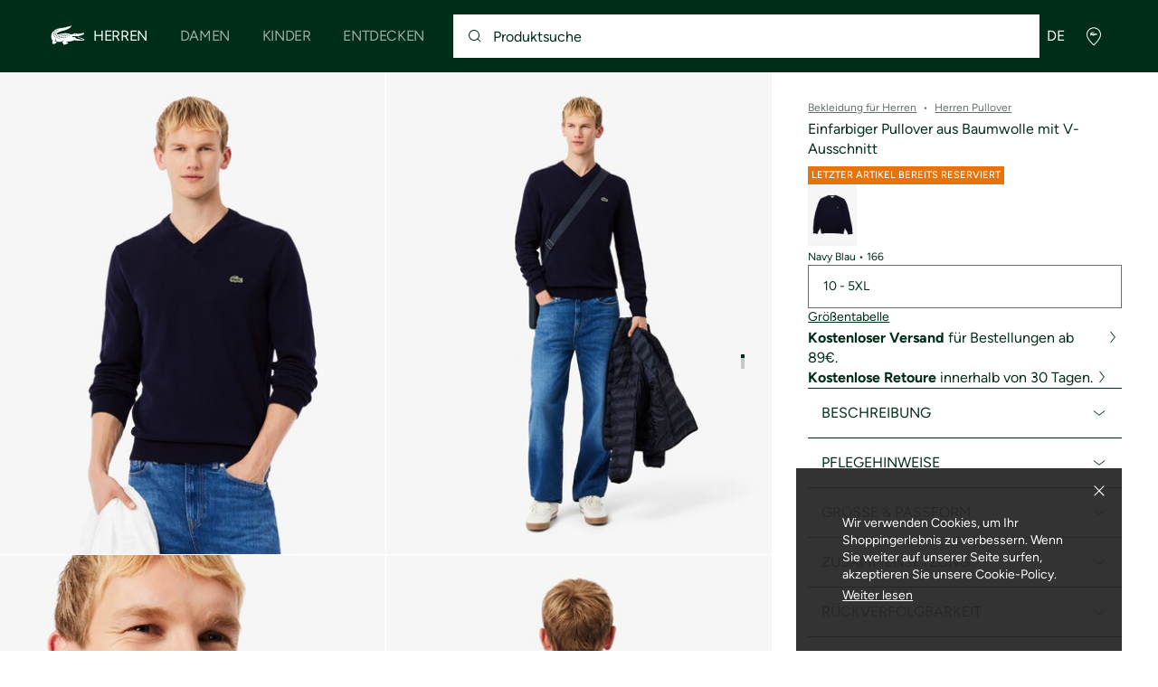

--- FILE ---
content_type: text/html;charset=UTF-8
request_url: https://global.lacoste.com/de/3614030069219.html
body_size: 24512
content:
<!DOCTYPE html>







































































<html lang="de" prefix="og: http://ogp.me/ns#"
class="no-js  non-critical-loading partials-loading  light-header header-is-folded-down js-header-transparency"
style="--optional:&quot; (Optional)&quot;; --header-menu-height: 0px; --search-bar-height: 0px "

data-immersive-scope="mobile-only"

>
<head>








<script>(function(w,d,s,l,i,params,defer){w[l]=w[l]||[];w[l].push({'gtm.start':
new Date().getTime(),event:'gtm.js'});var f=d.getElementsByTagName(s)[0],
j=d.createElement(s),dl=l!='dataLayer'?'&l='+l:'';j.async=!defer;j.defer=!!defer;j.src=
'https://www.googletagmanager.com/gtm.js?id='+i+dl+params;f.parentNode.insertBefore(j,f);
if(window.gtagData){var n=new Date,t=new Date;t.setTime(n.getTime()+864e5*30),document.cookie="gtagSessionId="+(window.gtagData.session_id)+";expires="+t.toGMTString()+";path=/";}
})(window,document,'script','dataLayer','GTM-PJVJS4V','', true);</script>
<noscript><iframe src="https://www.googletagmanager.com/ns.html?id=GTM-PJVJS4V"
height="0" width="0" style="display:none;visibility:hidden"></iframe></noscript>
































<meta charset="utf-8" />






<link rel="alternate" href="https://www.lacoste.com/at/lacoste/herren/bekleidung/pullover/AH1951-00.html" hreflang="de-at" />



<link rel="alternate" href="https://www.lacoste.com/be/fr/lacoste/homme/vetements/pullovers/AH1951-00.html" hreflang="fr-be" />



<link rel="alternate" href="https://www.lacoste.com/be/nl/lacoste/heren/kleding/knitwear/AH1951-00.html" hreflang="nl-be" />



<link rel="alternate" href="https://www.lacoste.com/br/lacoste/masculino/vestu%C3%A1rio/sueteres-moletons/AH1951-23.html" hreflang="pt-br" />



<link rel="alternate" href="https://www.lacoste.com/ch/de/lacoste/herren/bekleidung/pullover/AH1951-00.html" hreflang="de-ch" />



<link rel="alternate" href="https://www.lacoste.com/ch/it/lacoste/uomo/vestiti/maglioni/AH1951-00.html" hreflang="it-ch" />



<link rel="alternate" href="https://www.lacoste.com/ch/fr/lacoste/homme/vetements/pullovers/AH1951-00.html" hreflang="fr-ch" />



<link rel="alternate" href="https://www.lacoste.com/ch/en/lacoste/men/clothing/knitwear/AH1951-00.html" hreflang="en-ch" />



<link rel="alternate" href="https://www.lacoste.com/de/lacoste/herren/bekleidung/pullover/AH1951-00.html" hreflang="de-de" />



<link rel="alternate" href="https://www.lacoste.com/dk/lacoste/men/clothing/knitwear/AH1951-00.html" hreflang="en-dk" />



<link rel="alternate" href="https://www.lacoste.com/es/lacoste/hombre/ropa/punto/AH1951-00.html" hreflang="es-es" />



<link rel="alternate" href="https://www.lacoste.com/fr/lacoste/homme/vetements/pullovers/AH1951-00.html" hreflang="fr-fr" />



<link rel="alternate" href="https://www.lacoste.com/gb/lacoste/men/clothing/knitwear/AH1951-00.html" hreflang="en-gb" />



<link rel="alternate" href="https://www.lacoste.com/id/id/lacoste/pria/pakaian/sweatshirts/men%27s-v-neck-organic-cotton-sweater/0100-LACAH1951.html" hreflang="id-id" />



<link rel="alternate" href="https://www.lacoste.com/id/en/lacoste/men/clothing/sweatshirts/men%27s-v-neck-organic-cotton-sweater/0100-LACAH1951.html" hreflang="en-id" />



<link rel="alternate" href="https://www.lacoste.com/ie/lacoste/men/clothing/knitwear/AH1951-00.html" hreflang="en-ie" />



<link rel="alternate" href="https://www.lacoste.com/it/lacoste/uomo/vestiti/maglioni/AH1951-00.html" hreflang="it-it" />



<link rel="alternate" href="https://www.lacoste.com/nl/lacoste/heren/kleding/knitwear/AH1951-00.html" hreflang="nl-nl" />



<link rel="alternate" href="https://www.lacoste.com/pt/lacoste/homem/moda/malhas/AH1951-00.html" hreflang="pt-pt" />



<link rel="alternate" href="https://www.lacoste.com/se/lacoste/men/clothing/knitwear/AH1951-00.html" hreflang="en-se" />



<link rel="alternate" href="https://www.lacoste.com/ca/en/lacoste/men/clothing/sweaters-sweatshirts/AH1951-52.html" hreflang="en-ca" />



<link rel="alternate" href="https://www.lacoste.com/ca/fr/lacoste/homme/vetements/chandails-et-sweat-shirts/AH1951-52.html" hreflang="fr-ca" />



<link rel="alternate" href="https://www.lacoste.com/us/lacoste/men/clothing/sweaters-sweatshirts/AH1951-51.html" hreflang="en-us" />










<link rel="canonical" href="https://www.lacoste.com/de/" />










<title>Einfarbiger Pullover aus Baumwolle mit V-Ausschnitt - Herren Pullover - Neu 2026 | Lacoste</title>




<meta name="description" content="Einfarbiger Pullover aus Baumwolle mit V-Ausschnitt im offiziellen Lacoste Online Shop. Kaufen Sie die neue 2026 Kollektion und genie&szlig;en Sie kostenlosen Versand &amp; R&uuml;ckversand f&uuml;r die gesamte Marke Lacoste." />





<meta name="robots" content="noindex" />





<meta name="viewport" content="width=device-width, initial-scale=1.0, minimum-scale=1.0" />





<meta name="apple-mobile-web-app-capable" content="yes" />





<meta name="theme-color" content="#ffffff" />





<meta name="msapplication-tap-highlight" content="no" />





<meta name="google-site-verification" content="oUwmx7IBI9qWigf1YpTjy4-x-jH3D-zgc72eGpOt3Es" />







<link
rel="preload"
as="image"
media="(min-width:1920px)"
href="https://image1.lacoste.com/dw/image/v2/AAQM_PRD/on/demandware.static/Sites-INT-Site/Sites-master/de/dwe6d78adc/AH1951_166_20.jpg?imwidth=620&amp;impolicy=pctp 1x"

imagesrcset="https://image1.lacoste.com/dw/image/v2/AAQM_PRD/on/demandware.static/Sites-INT-Site/Sites-master/de/dwe6d78adc/AH1951_166_20.jpg?imwidth=620&amp;impolicy=pctp 1x, https://image1.lacoste.com/dw/image/v2/AAQM_PRD/on/demandware.static/Sites-INT-Site/Sites-master/de/dwe6d78adc/AH1951_166_20.jpg?imwidth=1220&amp;impolicy=pctp 2x"

fetchpriority="high"
/>

<link
rel="preload"
as="image"
media="(min-width:1501px) and (max-width: 1919px)"
href="https://image1.lacoste.com/dw/image/v2/AAQM_PRD/on/demandware.static/Sites-INT-Site/Sites-master/de/dwe6d78adc/AH1951_166_20.jpg?imwidth=480&amp;impolicy=pctp 1x"

imagesrcset="https://image1.lacoste.com/dw/image/v2/AAQM_PRD/on/demandware.static/Sites-INT-Site/Sites-master/de/dwe6d78adc/AH1951_166_20.jpg?imwidth=480&amp;impolicy=pctp 1x, https://image1.lacoste.com/dw/image/v2/AAQM_PRD/on/demandware.static/Sites-INT-Site/Sites-master/de/dwe6d78adc/AH1951_166_20.jpg?imwidth=960&amp;impolicy=pctp 2x"

fetchpriority="high"
/>

<link
rel="preload"
as="image"
media="(min-width:1191px) and (max-width: 1500px)"
href="https://image1.lacoste.com/dw/image/v2/AAQM_PRD/on/demandware.static/Sites-INT-Site/Sites-master/de/dwe6d78adc/AH1951_166_20.jpg?imwidth=380&amp;impolicy=pctp 1x"

imagesrcset="https://image1.lacoste.com/dw/image/v2/AAQM_PRD/on/demandware.static/Sites-INT-Site/Sites-master/de/dwe6d78adc/AH1951_166_20.jpg?imwidth=380&amp;impolicy=pctp 1x, https://image1.lacoste.com/dw/image/v2/AAQM_PRD/on/demandware.static/Sites-INT-Site/Sites-master/de/dwe6d78adc/AH1951_166_20.jpg?imwidth=760&amp;impolicy=pctp 2x"

fetchpriority="high"
/>

<link
rel="preload"
as="image"
media="(min-width:768px) and (max-width: 1190px)"
href="https://image1.lacoste.com/dw/image/v2/AAQM_PRD/on/demandware.static/Sites-INT-Site/Sites-master/de/dwe6d78adc/AH1951_166_20.jpg?imwidth=760&amp;impolicy=pctp 1x"

imagesrcset="https://image1.lacoste.com/dw/image/v2/AAQM_PRD/on/demandware.static/Sites-INT-Site/Sites-master/de/dwe6d78adc/AH1951_166_20.jpg?imwidth=760&amp;impolicy=pctp 1x, https://image1.lacoste.com/dw/image/v2/AAQM_PRD/on/demandware.static/Sites-INT-Site/Sites-master/de/dwe6d78adc/AH1951_166_20.jpg?imwidth=1540&amp;impolicy=pctp 2x"

fetchpriority="high"
/>

<link
rel="preload"
as="image"
media="(min-width:375px) and (max-width: 767px)"
href="https://image1.lacoste.com/dw/image/v2/AAQM_PRD/on/demandware.static/Sites-INT-Site/Sites-master/de/dwe6d78adc/AH1951_166_20.jpg?imwidth=380&amp;impolicy=pctp 1x"

imagesrcset="https://image1.lacoste.com/dw/image/v2/AAQM_PRD/on/demandware.static/Sites-INT-Site/Sites-master/de/dwe6d78adc/AH1951_166_20.jpg?imwidth=380&amp;impolicy=pctp 1x, https://image1.lacoste.com/dw/image/v2/AAQM_PRD/on/demandware.static/Sites-INT-Site/Sites-master/de/dwe6d78adc/AH1951_166_20.jpg?imwidth=760&amp;impolicy=pctp 2x"

fetchpriority="high"
/>

<link
rel="preload"
as="image"
media="(min-width:320px) and (max-width: 374px)"
href="https://image1.lacoste.com/dw/image/v2/AAQM_PRD/on/demandware.static/Sites-INT-Site/Sites-master/de/dwe6d78adc/AH1951_166_20.jpg?imwidth=320&amp;impolicy=pctp"

fetchpriority="high"
/>







<meta property="og:type" content="product" />







<meta property="og:title" content="Einfarbiger Pullover aus Baumwolle mit V-Ausschnitt" />







<meta property="og:description" content="Dieser Pullover mit V-Ausschnitt ist ein Lacoste-Essential, dem Designer franz&ouml;sischer Eleganz seit 1933. Aus weichem, bequemem Jersey mit minimalistischem Design und raffinierten Details, darunter ein Nakenband mit kontrastierendem Chevron-Muster. Zeitlos schick." />







<meta property="og:url" content="https://global.lacoste.com/de/lacoste/herren/bekleidung/pullover/AH1951-00.html?color=166" />







<meta property="og:product:price:amount" content="130.0" />







<meta property="og:product:price:currency" content="EUR" />







<meta property="og:image" content="https://image1.lacoste.com/dw/image/v2/AAQM_PRD/on/demandware.static/Sites-INT-Site/Sites-master/de/dwe6d78adc/AH1951_166_20.jpg" />







<meta property="og:product:material" content="Baumwolle (100%)" />







<meta property="og:product:color" content="Navy Blau" />







<meta property="og:product:availability" content="INSTOCK" />


















<link rel="apple-touch-icon" href="https://static1.lacoste.com/static/on/demandware.static/Sites-INT-Site/-/de/dw5664ec2b/img/pwa/ios/icon-512x512.png">
<link rel="apple-touch-icon" sizes="152x152" href="https://static1.lacoste.com/static/on/demandware.static/Sites-INT-Site/-/de/dw4b6a75c5/img/pwa/ios/icon-152x152.png" />
<link rel="apple-touch-icon" sizes="192x192" href="https://static1.lacoste.com/static/on/demandware.static/Sites-INT-Site/-/de/dwbdda5036/img/pwa/ios/icon-192x192.png" />
<link rel="apple-touch-icon" sizes="512x512" href="https://static1.lacoste.com/static/on/demandware.static/Sites-INT-Site/-/de/dw5664ec2b/img/pwa/ios/icon-512x512.png" />
<link rel="icon" type="image/png" sizes="32x32" href="https://static1.lacoste.com/static/on/demandware.static/Sites-INT-Site/-/de/dw5bb98ad5/img/favicon-32x32.png" />
<link rel="icon" type="image/png" sizes="16x16" href="https://static1.lacoste.com/static/on/demandware.static/Sites-INT-Site/-/de/dw1c42f186/img/favicon-16x16.png" />










<link rel="dns-prefetch" href="//www.googletagmanager.com" />
<link rel="dns-prefetch" href="//s.go-mpulse.net" />


<link rel="preconnect" href="//image1.lacoste.com" crossorigin />
<link rel="preconnect" href="//static1.lacoste.com" crossorigin />


<link rel="preload" href="https://static1.lacoste.com/static/on/demandware.static/Sites-INT-Site/-/de/v1769044929560/js/framework/base/croco.js" as="script" crossorigin />
<link rel="preload" href="https://static1.lacoste.com/static/on/demandware.static/Sites-INT-Site/-/de/v1769044929560/js/framework/base/config.js" as="script" crossorigin />
<link rel="preload" href="https://static1.lacoste.com/static/on/demandware.static/Sites-INT-Site/-/de/v1769044929560/js/framework/base/loader.js" as="script" crossorigin />
<link rel="preload" href="https://static1.lacoste.com/static/on/demandware.static/Sites-INT-Site/-/de/v1769044929560/js/framework/base/popin.js" as="script" crossorigin />
<link rel="preload" href="https://static1.lacoste.com/static/on/demandware.static/Sites-INT-Site/-/de/v1769044929560/js/framework/base/mediator.js" as="script" crossorigin />


<link rel="preload" href="https://static1.lacoste.com/static/on/demandware.static/Sites-INT-Site/-/de/v1769044929560/fonts/Figtree-VariableFont.woff2" as="font" type="font/woff2" crossorigin="anonymous" />




<link rel="preload" href="https://static1.lacoste.com/static/on/demandware.static/Sites-INT-Site/-/de/v1769044929560/js/framework/components/search/algolia-pdp-behavior.js" as="script" crossorigin />

<link rel="preload" href="https://static1.lacoste.com/static/on/demandware.static/Sites-INT-Site/-/de/v1769044929560/js/critical/pdp-critical.js" as="script" crossorigin />





<link rel="stylesheet" href="https://static1.lacoste.com/static/on/demandware.static/Sites-INT-Site/-/de/v1769044929560/css/critical/critical.css" />




<link rel="stylesheet" href="https://static1.lacoste.com/static/on/demandware.static/Sites-INT-Site/-/de/v1769044929560/css/critical/pdp-critical.css" />



<link rel="stylesheet" href="https://static1.lacoste.com/static/on/demandware.static/Sites-INT-Site/-/de/v1769044929560/css/non-critical/non-critical.css" media="print" onload="this.media='all'; this.onload=null;" />
<noscript><link rel="stylesheet" href="https://static1.lacoste.com/static/on/demandware.static/Sites-INT-Site/-/de/v1769044929560/css/non-critical/non-critical.css" /></noscript>



<link rel="stylesheet" href="https://static1.lacoste.com/static/on/demandware.static/Sites-INT-Site/-/de/v1769044929560/css/non-critical/pdp-non-critical.css" media="print" onload="this.media='all'; this.onload=null;" />
<noscript><link rel="stylesheet" href="https://static1.lacoste.com/static/on/demandware.static/Sites-INT-Site/-/de/v1769044929560/css/non-critical/pdp-non-critical.css" /></noscript>
















<script>
var criticalReady=function(){var a=!1,n=new Set;function r(){a=!0,n.forEach(function(a){a()}),n.clear()}return function c(){var t=1===c.arguments.length?c.arguments[0]:null;t?(n.add(t),a&&r()):(performance.mark("criticalReady_dispatch"),r())}}();
</script>







<script>window.provideResourceData=function(o){for(var w in window.Lacoste=window.Lacoste||{},o)window.Lacoste[w]=o[w]};</script>

<script itemprop="lacoste-resource" src="/on/demandware.store/Sites-INT-Site/de/ResourceController-All?format=jsonp&amp;version=light&amp;callback=provideResourceData"></script>

<script src="https://static1.lacoste.com/static/on/demandware.static/Sites-INT-Site/-/de/v1769044929560/js/polyfills/vh.fix.min.js"></script>







<script>if('serviceWorker' in navigator){navigator.serviceWorker.register('/on/demandware.store/Sites-INT-Site/de/PwaController-UninstallServiceWorker');}</script>


<script type="module" async src="https://static1.lacoste.com/static/on/demandware.static/Sites-INT-Site/-/de/v1769044929560/js/critical/critical.js"></script>







<script type="module" async src="https://static1.lacoste.com/static/on/demandware.static/Sites-INT-Site/-/de/v1769044929560/js/critical/pdp-critical.js"></script>





<script>
const toucheventsClass="ontouchstart"in window||window.DocumentTouch&&document instanceof window.DocumentTouch?"touchevents":"no-touchevents",$documentElement=document.documentElement;$documentElement.classList.add(toucheventsClass),$documentElement.classList.remove("no-js"),$documentElement.classList.add("js");
</script>






<script>window.didomiConfig = {languages:{enabled:["en","es","fr","de","it"],default:"de"}};window.gdprAppliesGlobally=true;(function(){function n(e){if(!window.frames[e]){if(document.body&&document.body.firstChild){var t=document.body;var r=document.createElement("iframe");r.style.display="none";r.name=e;r.title=e;t.insertBefore(r,t.firstChild)}
else{setTimeout(function(){n(e)},5)}}}function e(r,a,o,c,s){function e(e,t,r,n){if(typeof r!=="function"){return}if(!window[a]){window[a]=[]}var i=false;if(s){i=s(e,n,r)}if(!i){window[a].push({command:e,version:t,callback:r,parameter:n})}}e.stub=true;e.stubVersion=2;function t(n){if(!window[r]||window[r].stub!==true){return}if(!n.data){return}var i=typeof n.data==="string";var e;try{e=i?JSON.parse(n.data):n.data}catch(t){return}if(e[o]){var a=e[o];window[r](a.command,a.version,function(e,t){var r={};r[c]={returnValue:e,success:t,callId:a.callId};n.source.postMessage(i?JSON.stringify(r):r,"*")},a.parameter)}}if(typeof window[r]!=="function"){window[r]=e;if(window.addEventListener){window.addEventListener("message",t,false)}else{window.attachEvent("onmessage",t)}}}e("__tcfapi","__tcfapiBuffer","__tcfapiCall","__tcfapiReturn");n("__tcfapiLocator");(function(e,t){var r=document.createElement("link");r.rel="preconnect";r.as="script";var n=document.createElement("link");n.rel="dns-prefetch";n.as="script";var i=document.createElement("link");i.rel="preload";i.as="script";var a=document.createElement("script");a.id="spcloader";a.type="text/javascript";a["async"]=true;a.charset="utf-8";var o="https://sdk.privacy-center.org/"+e+"/loader.js?target_type=notice&target="+t;if(window.didomiConfig&&window.didomiConfig.user){var c=window.didomiConfig.user;var s=c.country;var d=c.region;if(s){o=o+"&country="+s;if(d){o=o+"&region="+d}}}r.href="https://sdk.privacy-center.org/";n.href="https://sdk.privacy-center.org/";i.href=o;a.src=o;var f=document.getElementsByTagName("script")[0];f.parentNode.insertBefore(r,f);f.parentNode.insertBefore(n,f);f.parentNode.insertBefore(i,f);f.parentNode.insertBefore(a,f)})('c4b94491-7507-4531-9592-bb109817d4ab', 'iZiDVybZ')})();</script>











<script defer type="module" src="https://static1.lacoste.com/static/on/demandware.static/Sites-INT-Site/-/de/v1769044929560/js/non-critical/non-critical.js"></script>






<script defer type="module" src="https://static1.lacoste.com/static/on/demandware.static/Sites-INT-Site/-/de/v1769044929560/js/non-critical/pdp-non-critical.js"></script>

























<script type="text/javascript">
window.a11y = {
labels: {"NAV.PREVIOUS":"Back to the previous menu","POPIN.CLOSE_NOTIFICATION":"Close this notification adding to cart","POPIN.CLOSE_GENERIC":"Close","POPIN.CLOSE_MENU":"Close the menu","POPIN.CLOSE_ZOOM":"Close the zoom window","FILTERS.SELECT_COLOR":"Select this color","FILTERS.SELECTED_COLOR":"Selected color","FILTERS.SELECT":"Select","FILTERS.SELECTED":"Selected","PRICES.SALES_PRICE":"Preis nach Rabatt: {0}","PRICES.STANDARD_PRICE":"Originalpreis vor Rabatt: {0}","SEARCH.FILTER_GROUP":"Filtergruppe {0}","SEARCH.SORT_GROUP":"Ergebnisse sortieren","GALLERY_PDP.GALLERY_PAGINATION":"Bild {0} von {1}","PDP.COLOR_SELECTOR":"Liste der Varianten","PDP.COLOR_SELECTED":"ausgewählt","PDP.MORE_VARIATIONS":"{0} Weitere Varianten anzeigen"}
};
</script>

<script type="text/javascript">//<!--
/* <![CDATA[ (head-active_data.js) */
var dw = (window.dw || {});
dw.ac = {
    _analytics: null,
    _events: [],
    _category: "",
    _searchData: "",
    _anact: "",
    _anact_nohit_tag: "",
    _analytics_enabled: "false",
    _timeZone: "Europe/Paris",
    _capture: function(configs) {
        if (Object.prototype.toString.call(configs) === "[object Array]") {
            configs.forEach(captureObject);
            return;
        }
        dw.ac._events.push(configs);
    },
	capture: function() { 
		dw.ac._capture(arguments);
		// send to CQ as well:
		if (window.CQuotient) {
			window.CQuotient.trackEventsFromAC(arguments);
		}
	},
    EV_PRD_SEARCHHIT: "searchhit",
    EV_PRD_DETAIL: "detail",
    EV_PRD_RECOMMENDATION: "recommendation",
    EV_PRD_SETPRODUCT: "setproduct",
    applyContext: function(context) {
        if (typeof context === "object" && context.hasOwnProperty("category")) {
        	dw.ac._category = context.category;
        }
        if (typeof context === "object" && context.hasOwnProperty("searchData")) {
        	dw.ac._searchData = context.searchData;
        }
    },
    setDWAnalytics: function(analytics) {
        dw.ac._analytics = analytics;
    },
    eventsIsEmpty: function() {
        return 0 == dw.ac._events.length;
    }
};
/* ]]> */
// -->
</script>
<script type="text/javascript">//<!--
/* <![CDATA[ (head-cquotient.js) */
var CQuotient = window.CQuotient = {};
CQuotient.clientId = 'aaqm-INT';
CQuotient.realm = 'AAQM';
CQuotient.siteId = 'INT';
CQuotient.instanceType = 'prd';
CQuotient.locale = 'de';
CQuotient.fbPixelId = '__UNKNOWN__';
CQuotient.activities = [];
CQuotient.cqcid='';
CQuotient.cquid='';
CQuotient.cqeid='';
CQuotient.cqlid='';
CQuotient.apiHost='api.cquotient.com';
/* Turn this on to test against Staging Einstein */
/* CQuotient.useTest= true; */
CQuotient.useTest = ('true' === 'false');
CQuotient.initFromCookies = function () {
	var ca = document.cookie.split(';');
	for(var i=0;i < ca.length;i++) {
	  var c = ca[i];
	  while (c.charAt(0)==' ') c = c.substring(1,c.length);
	  if (c.indexOf('cqcid=') == 0) {
		CQuotient.cqcid=c.substring('cqcid='.length,c.length);
	  } else if (c.indexOf('cquid=') == 0) {
		  var value = c.substring('cquid='.length,c.length);
		  if (value) {
		  	var split_value = value.split("|", 3);
		  	if (split_value.length > 0) {
			  CQuotient.cquid=split_value[0];
		  	}
		  	if (split_value.length > 1) {
			  CQuotient.cqeid=split_value[1];
		  	}
		  	if (split_value.length > 2) {
			  CQuotient.cqlid=split_value[2];
		  	}
		  }
	  }
	}
}
CQuotient.getCQCookieId = function () {
	if(window.CQuotient.cqcid == '')
		window.CQuotient.initFromCookies();
	return window.CQuotient.cqcid;
};
CQuotient.getCQUserId = function () {
	if(window.CQuotient.cquid == '')
		window.CQuotient.initFromCookies();
	return window.CQuotient.cquid;
};
CQuotient.getCQHashedEmail = function () {
	if(window.CQuotient.cqeid == '')
		window.CQuotient.initFromCookies();
	return window.CQuotient.cqeid;
};
CQuotient.getCQHashedLogin = function () {
	if(window.CQuotient.cqlid == '')
		window.CQuotient.initFromCookies();
	return window.CQuotient.cqlid;
};
CQuotient.trackEventsFromAC = function (/* Object or Array */ events) {
try {
	if (Object.prototype.toString.call(events) === "[object Array]") {
		events.forEach(_trackASingleCQEvent);
	} else {
		CQuotient._trackASingleCQEvent(events);
	}
} catch(err) {}
};
CQuotient._trackASingleCQEvent = function ( /* Object */ event) {
	if (event && event.id) {
		if (event.type === dw.ac.EV_PRD_DETAIL) {
			CQuotient.trackViewProduct( {id:'', alt_id: event.id, type: 'raw_sku'} );
		} // not handling the other dw.ac.* events currently
	}
};
CQuotient.trackViewProduct = function(/* Object */ cqParamData){
	var cq_params = {};
	cq_params.cookieId = CQuotient.getCQCookieId();
	cq_params.userId = CQuotient.getCQUserId();
	cq_params.emailId = CQuotient.getCQHashedEmail();
	cq_params.loginId = CQuotient.getCQHashedLogin();
	cq_params.product = cqParamData.product;
	cq_params.realm = cqParamData.realm;
	cq_params.siteId = cqParamData.siteId;
	cq_params.instanceType = cqParamData.instanceType;
	cq_params.locale = CQuotient.locale;
	
	if(CQuotient.sendActivity) {
		CQuotient.sendActivity(CQuotient.clientId, 'viewProduct', cq_params);
	} else {
		CQuotient.activities.push({activityType: 'viewProduct', parameters: cq_params});
	}
};
/* ]]> */
// -->
</script>









<script>
function deepCopy(e){if("object"!=typeof e||null===e)return e;let r,n;if(e instanceof Array){let t;for(r=[],n=0,t=e.length;n<t;n++)r[n]=deepCopy(e[n]);return r}for(n in r={},e)e.hasOwnProperty(n)&&(r[n]=deepCopy(e[n]));return r}
function sendDatalayerEvent(e){window.dataLayer=window.dataLayer||[],window.dataLayer.push(e),window.Lacoste&&window.Lacoste.siteprefs&&window.Lacoste.siteprefs.IS_DEV_MODE&&console.log("%c[***TRACKING***]","color: #b70e60; font-weight: bold",e)}
</script>
















































<script type="text/javascript">
const pageViewData = {};

Object.assign(pageViewData, {"page_data":{"environment":"prod","country":"INT","language":"de","name":"Einfarbiger Pullover aus Baumwolle mit V-Ausschnitt","category":"product","subcategory":"Lacoste_Men_Clothing_Pullovers"}});
Object.assign(pageViewData, {"user_data":{"user_type":"guest","login_status":false}});
const serverSideTrackingUrls = {};
Object.assign(serverSideTrackingUrls, {"sendSelectItemEventUrl":"/on/demandware.store/Sites-INT-Site/de/Context-SendSelectItemEvent?type=product&id=3614030069219","sendKleepTrackingUrl":"/on/demandware.store/Sites-INT-Site/de/Kleep-SendTracking"});
window.serverSideTrackingUrls = serverSideTrackingUrls;

sendDatalayerEvent({'event': 'page_view', ...pageViewData});
window.pageViewData = deepCopy(pageViewData);
</script>


















































<script>
sendDatalayerEvent({"event":"view_item","ecommerce":{"value":130,"currency":"EUR","items":[{"index":1,"item_id":"AH1951-00-166","item_name":"Einfarbiger Pullover aus Baumwolle mit V-Ausschnitt","item_category":"SPW","item_category2":"T","item_category4":"SWEATERS","item_variant":"166","size_availability":100,"item_list_id":"AH1951-00-166","item_list_name":"product","price":130,"full_price":130,"discount":0,"currency":"EUR"}]}});
</script>


















<style>
.tile-swatches-enabled--hidden {display: none !important;}

</style>



<script>(window.BOOMR_mq=window.BOOMR_mq||[]).push(["addVar",{"rua.upush":"false","rua.cpush":"false","rua.upre":"false","rua.cpre":"false","rua.uprl":"false","rua.cprl":"false","rua.cprf":"false","rua.trans":"SJ-c8710757-9d3c-4904-9acd-877cc2f37271","rua.cook":"false","rua.ims":"false","rua.ufprl":"false","rua.cfprl":"false","rua.isuxp":"false","rua.texp":"norulematch","rua.ceh":"false","rua.ueh":"false","rua.ieh.st":"0"}]);</script>
                              <script>!function(e){var n="https://s.go-mpulse.net/boomerang/";if("False"=="True")e.BOOMR_config=e.BOOMR_config||{},e.BOOMR_config.PageParams=e.BOOMR_config.PageParams||{},e.BOOMR_config.PageParams.pci=!0,n="https://s2.go-mpulse.net/boomerang/";if(window.BOOMR_API_key="RM58L-XX742-PYGAX-LWS3F-XDSUD",function(){function e(){if(!r){var e=document.createElement("script");e.id="boomr-scr-as",e.src=window.BOOMR.url,e.async=!0,o.appendChild(e),r=!0}}function t(e){r=!0;var n,t,a,i,d=document,O=window;if(window.BOOMR.snippetMethod=e?"if":"i",t=function(e,n){var t=d.createElement("script");t.id=n||"boomr-if-as",t.src=window.BOOMR.url,BOOMR_lstart=(new Date).getTime(),e=e||d.body,e.appendChild(t)},!window.addEventListener&&window.attachEvent&&navigator.userAgent.match(/MSIE [67]\./))return window.BOOMR.snippetMethod="s",void t(o,"boomr-async");a=document.createElement("IFRAME"),a.src="about:blank",a.title="",a.role="presentation",a.loading="eager",i=(a.frameElement||a).style,i.width=0,i.height=0,i.border=0,i.display="none",o.appendChild(a);try{O=a.contentWindow,d=O.document.open()}catch(_){n=document.domain,a.src="javascript:var d=document.open();d.domain='"+n+"';void 0;",O=a.contentWindow,d=O.document.open()}if(n)d._boomrl=function(){this.domain=n,t()},d.write("<bo"+"dy onload='document._boomrl();'>");else if(O._boomrl=function(){t()},O.addEventListener)O.addEventListener("load",O._boomrl,!1);else if(O.attachEvent)O.attachEvent("onload",O._boomrl);d.close()}function a(e){window.BOOMR_onload=e&&e.timeStamp||(new Date).getTime()}if(!window.BOOMR||!window.BOOMR.version&&!window.BOOMR.snippetExecuted){window.BOOMR=window.BOOMR||{},window.BOOMR.snippetStart=(new Date).getTime(),window.BOOMR.snippetExecuted=!0,window.BOOMR.snippetVersion=14,window.BOOMR.url=n+"RM58L-XX742-PYGAX-LWS3F-XDSUD";var i=document.currentScript||document.getElementsByTagName("script")[0],o=i.parentNode,r=!1,d=document.createElement("link");if(d.relList&&"function"==typeof d.relList.supports&&d.relList.supports("preload")&&"as"in d)window.BOOMR.snippetMethod="p",d.href=window.BOOMR.url,d.rel="preload",d.as="script",d.addEventListener("load",e),d.addEventListener("error",function(){t(!0)}),setTimeout(function(){if(!r)t(!0)},3e3),BOOMR_lstart=(new Date).getTime(),o.appendChild(d);else t(!1);if(window.addEventListener)window.addEventListener("load",a,!1);else if(window.attachEvent)window.attachEvent("onload",a)}}(),"".length>0)if(e&&"performance"in e&&e.performance&&"function"==typeof e.performance.setResourceTimingBufferSize)e.performance.setResourceTimingBufferSize();!function(){if(BOOMR=e.BOOMR||{},BOOMR.plugins=BOOMR.plugins||{},!BOOMR.plugins.AK){var n="false"=="true"?1:0,t="",a="aofw2yax2w5mu2lsek4a-f-6db5ef065-clientnsv4-s.akamaihd.net",i="false"=="true"?2:1,o={"ak.v":"39","ak.cp":"377085","ak.ai":parseInt("235280",10),"ak.ol":"0","ak.cr":9,"ak.ipv":4,"ak.proto":"h2","ak.rid":"e74db49a","ak.r":51095,"ak.a2":n,"ak.m":"dsca","ak.n":"essl","ak.bpcip":"3.139.109.0","ak.cport":49782,"ak.gh":"23.215.214.234","ak.quicv":"","ak.tlsv":"tls1.3","ak.0rtt":"","ak.0rtt.ed":"","ak.csrc":"-","ak.acc":"","ak.t":"1769087672","ak.ak":"hOBiQwZUYzCg5VSAfCLimQ==IN4puZC+TqdT1EsMMIcStL0zfcB4quSu48WROxv/+kMqqwPL5RTXVqUpx6RuofZ/vTKL+pDtFz6zqtNw7qvrw4BX06cIphGrDjgWoN4B2R1MUI7exn9Er2YWHYOaHf1LxQFuWPFziSHLg6zaO35LfIf3RgcA40psq5hFY/E8EbaQ3UV+0qqHMjLDQeXAF53Cib0hML9vOiIsiYo1z6rbLrwFY1i4sJKntkLPbprFsZ0olyTDedF6FKYn35mqv/YeJBT4+hBIRcEw9oVY8g7cXXcw64W205P+kejGYZRi0CUacCdQhq8YUFBKO4G6Rg3iC9KR5G6fS36V7lSC+kRisA/bWYEYtiQBXWVnfwia2aL23JaoKcuL/7Gf3Zzq3iftJhnQD45Z2fINFYNREgaVPvDg/o1e/M6xXlZy3t93UAo=","ak.pv":"738","ak.dpoabenc":"","ak.tf":i};if(""!==t)o["ak.ruds"]=t;var r={i:!1,av:function(n){var t="http.initiator";if(n&&(!n[t]||"spa_hard"===n[t]))o["ak.feo"]=void 0!==e.aFeoApplied?1:0,BOOMR.addVar(o)},rv:function(){var e=["ak.bpcip","ak.cport","ak.cr","ak.csrc","ak.gh","ak.ipv","ak.m","ak.n","ak.ol","ak.proto","ak.quicv","ak.tlsv","ak.0rtt","ak.0rtt.ed","ak.r","ak.acc","ak.t","ak.tf"];BOOMR.removeVar(e)}};BOOMR.plugins.AK={akVars:o,akDNSPreFetchDomain:a,init:function(){if(!r.i){var e=BOOMR.subscribe;e("before_beacon",r.av,null,null),e("onbeacon",r.rv,null,null),r.i=!0}return this},is_complete:function(){return!0}}}}()}(window);</script></head>
<body>


<script>!function(){var t=document.documentElement.offsetWidth?window.innerWidth-document.documentElement.offsetWidth:0;document.documentElement.style.setProperty('--scrollbar-width',t+'px')}();</script>


<script>performance.mark('body_start');</script>






<ul class="skip-links l-padding--small padding-1 font-medium" tabindex="-1">

<li class="">
<a href="#main-content" class="skip-link l-inline-block" role="button">
Zum Inhalt gehen
</a>
</li>

<li class="no-tab no-mob">
<a href="#main-menu" class="skip-link l-inline-block" role="button">
Menü
</a>
</li>

<li class="">
<a href="#search-input" class="skip-link l-inline-block" role="button">
Suche
</a>
</li>

<li class="">
<a href="#menu-icons" class="skip-link l-inline-block" role="button">
Zum Kundenmenü gehen
</a>
</li>

</ul>







    
	 

	




















































<header role="banner" class="headerrefit padding-d-1 flex flex--align-center js-header">
<div class="headerrefit-logo logo">














































<a class="l-block checkout-v1-logo " href="/de/homepage">







<svg role="presentation"
class="icon-svg icon-logo-crocodile"


viewBox="0 0 50 23"
>
<use xmlns:xlink="http://www.w3.org/1999/xlink" xlink:href="/on/demandware.static/Sites-INT-Site/-/de/v1769044929560/img/svg/critical.svg#icon-crocodile"></use>
</svg>




</a>
</div>



<button
class="js-burger-button headerrefit-burger no-desk burger flex cursor-pointer "
type="button" aria-label="&Ouml;ffnen Sie das Hauptmen&uuml;"
data-aria-open-label="&Ouml;ffnen Sie das Hauptmen&uuml;"
data-aria-close-label="Schlie&szlig;en Sie das Hauptmen&uuml;">
<span class="burger-box flex l-relative">
<span class="burger-inner l-block"></span>
</span>
</button>

<nav class="headerrefit-nav js-menu-main" id="main-menu" tabindex="-1">























































<div data-menu="Lacoste_Men"
class="js-nav-cookie mt-horizontal-scroll l-overflow-without-scrollbar header-collapsing-nav-wrapper l-display-grid">
<ul role="menubar" id="js-main-nav" class="main-nav flex flex--align-center"
aria-label="Hauptnavigation">


<li
class="js-submenu-disclosure main-nav-item flex flex--align-center flex-mt--align-self-end is-active">





















<a
class="main-nav-link font-d-medium d-upper-case font-large flex flex--align-center has-submenu"
href="//global.lacoste.com/de/herren.html"







data-area='header level 1' data-id='Lacoste_Men'
>
Herren
</a>




<button
class="js-primary-disclosure-trigger main-nav-button font-d-medium d-upper-case font-large flex flex--align-center"
aria-haspopup="true" aria-expanded="true"
aria-label="&Ouml;ffnen Sie den Untermen&uuml; Herren"
aria-controls="submenu-Lacoste_Men"  data-area="header level 1"
data-id="Lacoste_Men">
<span aria-hidden="true" class="d-visually-hidden">
Herren
</span>






<svg role="presentation"
class="icon-svg main-nav-chevron medium-icon"
aria-hidden="true"


>
<use xmlns:xlink="http://www.w3.org/1999/xlink" xlink:href="/on/demandware.static/Sites-INT-Site/-/de/v1769044929560/img/svg/non-critical.svg#icon-chevron-down"></use>
</svg>



</button>
<div data-scroll-mask-viewport="desktopOnly" id="submenu-Lacoste_Men"
class="js-nav-scrolltop-on-open js-horizontal-scroll-mask nav-submenu horizontal-scroll-mask">
<ul role="menu"
aria-label="Untermen&uuml; Herren"
class="js-nav-submenu-scroller js-nav-level-2 js-scroller horizontal-scroll-mask-scroller l-overflow-without-scrollbar nav-submenu-list flex flex--align-center font-medium">

<li class="nav-submenu-item nav-submenu-item--home flex flex--align-center no-desk">


















<a
class="nav-submenu-button font-d-medium flex font-bold flex--align-center"
href="//global.lacoste.com/de/herren.html"







data-area='header level 1' data-id='Lacoste_Men'
>
Lacoste f&uuml;r M&auml;nner anzeigen
</a>


</li>







<li
class="js-panel-disclosure nav-submenu-item flex flex--align-center">

<button data-area="header level 2" data-id="Lacoste_Men_New_In"
aria-haspopup="true" aria-expanded="false"
data-aria-open-label="&Ouml;ffnen Sie den Untermen&uuml; Herren/Neu"
data-aria-close-label="Schlie&szlig;en Sie den Untermen&uuml; Herren/Neu" aria-label="&Ouml;ffnen Sie den Untermen&uuml; Herren/Neu"
aria-controls="panel-Lacoste_Men_New_In" 
class="js-primary-disclosure-trigger nav-submenu-button font-d-medium upper-case d-upper-case flex font-bold flex--align-center">
<span aria-hidden="true" class="m-white-space-wrap text-m-left">
Neu</span>
<span class="nav-submenu-chevron flex flex--align-center">






<svg role="presentation"
class="icon-svg  medium-icon"
aria-hidden="true"


>
<use xmlns:xlink="http://www.w3.org/1999/xlink" xlink:href="/on/demandware.static/Sites-INT-Site/-/de/v1769044929560/img/svg/non-critical.svg#icon-chevron-down"></use>
</svg>



</span>
</button>
<section role="menu"
aria-label="Untermen&uuml; Herren/Neu"
id="panel-Lacoste_Men_New_In"
class="js-nav-scrolltop-on-open nav-panel font-medium">
<button class="nav-panel-close-button" aria-haspopup="true"
aria-expanded="false" aria-controls="panel-Lacoste_Men_New_In"
aria-label="Schlie&szlig;en Sie den Untermen&uuml; Herren/Neu">
<span aria-hidden="true" class="nav-panel-back-icon">






<svg role="presentation"
class="icon-svg nav-panel-arrow-svg xlarge-icon"
aria-hidden="true"


>
<use xmlns:xlink="http://www.w3.org/1999/xlink" xlink:href="/on/demandware.static/Sites-INT-Site/-/de/v1769044929560/img/svg/non-critical.svg#icon-back-arrow"></use>
</svg>



</span>
<span aria-hidden="true" class="nav-panel-back-prev-category-label">
Herren&nbsp;/&nbsp;
</span>
<span aria-hidden="true" class="nav-panel-back-category-label">
Neu
</span>
</button>


<ul class="nav-panel-column custom-scrollbar nav-panel-column--tags">

<li class="js-tag-item nav-panel-item flex flex--align-center"


>



















<a
class="nav-panel-tag-link font-medium upper-case flex flex--align-center"
href="//global.lacoste.com/de/lacoste/herren/neu/"







data-area='header thematics' data-id='Lacoste_Men_New_In'
>
Alle Herren Neuheiten
</a>


</li>

<li class="js-tag-item nav-panel-item flex flex--align-center"


>



















<a
class="nav-panel-tag-link font-medium upper-case flex flex--align-center"
href="/de/lacoste/entdecken/exklusiv-fuer-mitglieder/exklusive-stuecke/"




data-type="category"


data-area='header thematics' data-id='Lacoste_Discover_Members_Exclusivities_Members_Exclusives'
>
Exklusive Angebote f&uuml;r Lacoste-Mitglieder
</a>


</li>

<li class="js-tag-item nav-panel-item flex flex--align-center"


>



















<a
class="nav-panel-tag-link font-medium upper-case flex flex--align-center"
href="/de/lacoste/bestsellers-dach/herren/"




data-type="category"


data-area='header thematics' data-id='Lacoste_Hidden_SelectionBestsellers_DACH_Men'
>
Bestsellers
</a>


</li>

<li class="js-tag-item nav-panel-item flex flex--align-center"


>



















<a
class="nav-panel-tag-link font-medium upper-case flex flex--align-center"
href="/de/lacoste/fashion-show-collection/"




data-type="category"


data-area='header thematics' data-id='Lacoste_Discover_Now_Trending_FashionShow'
>
Herbst-Winter 2025 Runway-Kollektion
</a>


</li>

</ul>




<ul class="nav-panel-column nav-panel-column--children l-overflow-without-scrollbar">


<li class="js-check-online nav-panel-item flex flex--align-center"  >


















<a
class="nav-panel-link font-medium"
href="//global.lacoste.com/de/lacoste/herren/neu/bekleidung/"







data-area='header level 3' data-id='Lacoste_Men_New_In_Clothing'
>
Bekleidung
</a>


</li>


<li class="js-check-online nav-panel-item flex flex--align-center"  >


















<a
class="nav-panel-link font-medium"
href="//global.lacoste.com/de/lacoste/herren/neu/schuhe/"







data-area='header level 3' data-id='Lacoste_Men_New_In_Shoes'
>
Schuhe
</a>


</li>


<li class="js-check-online nav-panel-item flex flex--align-center"  >


















<a
class="nav-panel-link font-medium"
href="//global.lacoste.com/de/lacoste/herren/neu/lederwaren-kleine-lederwaren/"







data-area='header level 3' data-id='Lacoste_Men_New_In_LeatherGoods'
>
Lederwaren &amp; Kleine Lederwaren
</a>


</li>


<li class="js-check-online nav-panel-item flex flex--align-center"  >


















<a
class="nav-panel-link font-medium"
href="//global.lacoste.com/de/lacoste/herren/neu/accessoires/"







data-area='header level 3' data-id='Lacoste_Men_New_In_Accessories'
>
Accessoires
</a>


</li>

</ul>



</section>
<button class="nav-panel-overlay" aria-haspopup="true"
aria-label="Schlie&szlig;en Sie den Untermen&uuml; Herren/Neu" aria-expanded="false"
aria-controls="panel-Lacoste_Men_New_In">
</button>

</li>







<li
class="js-panel-disclosure nav-submenu-item flex flex--align-center">

<button data-area="header level 2" data-id="Lacoste_Men_Polos"
aria-haspopup="true" aria-expanded="false"
data-aria-open-label="&Ouml;ffnen Sie den Untermen&uuml; Herren/Poloshirts"
data-aria-close-label="Schlie&szlig;en Sie den Untermen&uuml; Herren/Poloshirts" aria-label="&Ouml;ffnen Sie den Untermen&uuml; Herren/Poloshirts"
aria-controls="panel-Lacoste_Men_Polos" 
class="js-primary-disclosure-trigger nav-submenu-button font-d-medium upper-case d-upper-case flex font-bold flex--align-center">
<span aria-hidden="true" class="m-white-space-wrap text-m-left">
Poloshirts</span>
<span class="nav-submenu-chevron flex flex--align-center">






<svg role="presentation"
class="icon-svg  medium-icon"
aria-hidden="true"


>
<use xmlns:xlink="http://www.w3.org/1999/xlink" xlink:href="/on/demandware.static/Sites-INT-Site/-/de/v1769044929560/img/svg/non-critical.svg#icon-chevron-down"></use>
</svg>



</span>
</button>
<section role="menu"
aria-label="Untermen&uuml; Herren/Poloshirts"
id="panel-Lacoste_Men_Polos"
class="js-nav-scrolltop-on-open nav-panel font-medium">
<button class="nav-panel-close-button" aria-haspopup="true"
aria-expanded="false" aria-controls="panel-Lacoste_Men_Polos"
aria-label="Schlie&szlig;en Sie den Untermen&uuml; Herren/Poloshirts">
<span aria-hidden="true" class="nav-panel-back-icon">






<svg role="presentation"
class="icon-svg nav-panel-arrow-svg xlarge-icon"
aria-hidden="true"


>
<use xmlns:xlink="http://www.w3.org/1999/xlink" xlink:href="/on/demandware.static/Sites-INT-Site/-/de/v1769044929560/img/svg/non-critical.svg#icon-back-arrow"></use>
</svg>



</span>
<span aria-hidden="true" class="nav-panel-back-prev-category-label">
Herren&nbsp;/&nbsp;
</span>
<span aria-hidden="true" class="nav-panel-back-category-label">
Poloshirts
</span>
</button>


<ul class="nav-panel-column custom-scrollbar nav-panel-column--tags">

<li class="js-tag-item nav-panel-item flex flex--align-center"


>



















<a
class="nav-panel-tag-link font-medium upper-case flex flex--align-center"
href="//global.lacoste.com/de/lacoste/herren/bekleidung/poloshirts/"







data-area='header thematics' data-id='Lacoste_Men_Polos'
>
Alle Herren
</a>


</li>

<li class="js-tag-item nav-panel-item flex flex--align-center"


>



















<a
class="nav-panel-tag-link font-medium upper-case flex flex--align-center"
href="/de/my-lacoste.html"




data-type="content"


data-area='header thematics' data-id='my-lacoste'
>
Personalisierung
</a>


</li>

</ul>




<ul class="nav-panel-column nav-panel-column--children l-overflow-without-scrollbar">


<li class="js-check-online nav-panel-item flex flex--align-center"  >


















<a
class="nav-panel-link font-medium"
href="//global.lacoste.com/de/lacoste/herren/bekleidung/poloshirts/original-l.12.12/"





style=color:#09D458

data-area='header level 3' data-id='Lacoste_Men_Polos_L1212'
>
Original L.12.12
</a>


</li>


<li class="js-check-online nav-panel-item flex flex--align-center"  >


















<a
class="nav-panel-link font-medium"
href="//global.lacoste.com/de/lacoste/herren/bekleidung/poloshirts/l1212-light/"





style=color:#09D458

data-area='header level 3' data-id='Lacoste_Men_Polos_L1212_Light'
>
L1212 Light
</a>


</li>


<li class="js-check-online nav-panel-item flex flex--align-center"  >


















<a
class="nav-panel-link font-medium"
href="//global.lacoste.com/de/lacoste/herren/bekleidung/poloshirts/smart-paris/"





style=color:#09D458

data-area='header level 3' data-id='Lacoste_Men_Polos_Paris'
>
Smart Paris
</a>


</li>


<li class="js-check-online nav-panel-item flex flex--align-center"  >


















<a
class="nav-panel-link font-medium"
href="//global.lacoste.com/de/lacoste/herren/bekleidung/poloshirts/classic-fit/"







data-area='header level 3' data-id='Lacoste_Men_Polos_ClassicFit'
>
Classic Fit
</a>


</li>


<li class="js-check-online nav-panel-item flex flex--align-center"  >


















<a
class="nav-panel-link font-medium"
href="//global.lacoste.com/de/lacoste/herren/bekleidung/poloshirts/regular-fit/"







data-area='header level 3' data-id='Lacoste_Men_Polos_RegularFit'
>
Regular Fit
</a>


</li>


<li class="js-check-online nav-panel-item flex flex--align-center"  >


















<a
class="nav-panel-link font-medium"
href="//global.lacoste.com/de/lacoste/herren/bekleidung/poloshirts/slim-fit/"







data-area='header level 3' data-id='Lacoste_Men_Polos_SlimFit'
>
Slim Fit
</a>


</li>


<li class="js-check-online nav-panel-item flex flex--align-center"  >


















<a
class="nav-panel-link font-medium"
href="//global.lacoste.com/de/lacoste/herren/bekleidung/poloshirts/loose-fit/"







data-area='header level 3' data-id='Lacoste_Men_Polos_LooseFit'
>
Loose Fit
</a>


</li>


<li class="js-check-online nav-panel-item flex flex--align-center"  >


















<a
class="nav-panel-link font-medium"
href="//global.lacoste.com/de/lacoste/herren/bekleidung/poloshirts/kurze-aermel/"







data-area='header level 3' data-id='Lacoste_Men_Polos_ShortSleeves'
>
Kurze &Auml;rmel
</a>


</li>


<li class="js-check-online nav-panel-item flex flex--align-center"  >


















<a
class="nav-panel-link font-medium"
href="//global.lacoste.com/de/lacoste/herren/bekleidung/poloshirts/lange-aermel/"







data-area='header level 3' data-id='Lacoste_Men_Polos_LongSleeves'
>
Lange &Auml;rmel
</a>


</li>

</ul>








































<a class="js-select-promotion nav-panel-column nav-panel-column--push-image js-check-online js-push-menu-element  "
href="/de/lacoste/herren/bekleidung/poloshirts/"




data-type="category"

  data-area='header promotion' data-id=Dynamic_Menu_Push_Lacoste_Men_Polos_1>









<div class=" nav-panel-push-image-wrapper l-aspect-ratio-mt--1 l-relative js-loading-skeleton image-skeleton">
<picture class="pict img-cover img-cover--center image-skeleton">



<source media="(min-width:1920px)" srcset="//image1.lacoste.com/dw/image/v2/AAQM_PRD/on/demandware.static/Sites-INT-Site/Library-Sites-LacosteContent/de/dw6c6fbf83/fw25/push-menu/6A-push-menu-men-sweat-desktop.jpg?imwidth=1080&amp;impolicy=custom 1x, //image1.lacoste.com/dw/image/v2/AAQM_PRD/on/demandware.static/Sites-INT-Site/Library-Sites-LacosteContent/de/dw6c6fbf83/fw25/push-menu/6A-push-menu-men-sweat-desktop.jpg?imwidth=2160&amp;impolicy=custom 2x">



<source media="(min-width:1501px)" srcset="//image1.lacoste.com/dw/image/v2/AAQM_PRD/on/demandware.static/Sites-INT-Site/Library-Sites-LacosteContent/de/dw6c6fbf83/fw25/push-menu/6A-push-menu-men-sweat-desktop.jpg?imwidth=840&amp;impolicy=custom 1x, //image1.lacoste.com/dw/image/v2/AAQM_PRD/on/demandware.static/Sites-INT-Site/Library-Sites-LacosteContent/de/dw6c6fbf83/fw25/push-menu/6A-push-menu-men-sweat-desktop.jpg?imwidth=1680&amp;impolicy=custom 2x">



<source media="(min-width:1191px)" srcset="//image1.lacoste.com/dw/image/v2/AAQM_PRD/on/demandware.static/Sites-INT-Site/Library-Sites-LacosteContent/de/dw6c6fbf83/fw25/push-menu/6A-push-menu-men-sweat-desktop.jpg?imwidth=660&amp;impolicy=custom 1x, //image1.lacoste.com/dw/image/v2/AAQM_PRD/on/demandware.static/Sites-INT-Site/Library-Sites-LacosteContent/de/dw6c6fbf83/fw25/push-menu/6A-push-menu-men-sweat-desktop.jpg?imwidth=1340&amp;impolicy=custom 2x">



<source media="(min-width:768px)" srcset="//image1.lacoste.com/dw/image/v2/AAQM_PRD/on/demandware.static/Sites-INT-Site/Library-Sites-LacosteContent/de/dw6c6fbf83/fw25/push-menu/6A-push-menu-men-sweat-desktop.jpg?imwidth=760&amp;impolicy=custom 1x, //image1.lacoste.com/dw/image/v2/AAQM_PRD/on/demandware.static/Sites-INT-Site/Library-Sites-LacosteContent/de/dw6c6fbf83/fw25/push-menu/6A-push-menu-men-sweat-desktop.jpg?imwidth=1540&amp;impolicy=custom 2x">



<source media="(min-width:375px)" srcset="//image1.lacoste.com/dw/image/v2/AAQM_PRD/on/demandware.static/Sites-INT-Site/Library-Sites-LacosteContent/de/dw8c744c37/fw25/push-menu/6A-push-menu-men-sweat-mobile.jpg?imwidth=380&amp;impolicy=custom 1x, //image1.lacoste.com/dw/image/v2/AAQM_PRD/on/demandware.static/Sites-INT-Site/Library-Sites-LacosteContent/de/dw8c744c37/fw25/push-menu/6A-push-menu-men-sweat-mobile.jpg?imwidth=760&amp;impolicy=custom 2x">





<img

loading="lazy"

alt="FW25-Cozy-winter-Men-Clothing"
width="100%"
height="auto"

src="//image1.lacoste.com/dw/image/v2/AAQM_PRD/on/demandware.static/Sites-INT-Site/Library-Sites-LacosteContent/de/dw8c744c37/fw25/push-menu/6A-push-menu-men-sweat-mobile.jpg?imwidth=320&amp;impolicy=custom"


class="img-cover img-cover--center image-skeleton"




/>

</picture>
</div>


<span class="nav-panel-push-link font-medium upper-case">
Bekleidung
</span>

</a>







</section>
<button class="nav-panel-overlay" aria-haspopup="true"
aria-label="Schlie&szlig;en Sie den Untermen&uuml; Herren/Poloshirts" aria-expanded="false"
aria-controls="panel-Lacoste_Men_Polos">
</button>

</li>







<li
class="js-panel-disclosure nav-submenu-item flex flex--align-center">

<button data-area="header level 2" data-id="Lacoste_Men_Clothing"
aria-haspopup="true" aria-expanded="false"
data-aria-open-label="&Ouml;ffnen Sie den Untermen&uuml; Herren/Bekleidung"
data-aria-close-label="Schlie&szlig;en Sie den Untermen&uuml; Herren/Bekleidung" aria-label="&Ouml;ffnen Sie den Untermen&uuml; Herren/Bekleidung"
aria-controls="panel-Lacoste_Men_Clothing" 
class="js-primary-disclosure-trigger nav-submenu-button font-d-medium upper-case d-upper-case flex font-bold flex--align-center">
<span aria-hidden="true" class="m-white-space-wrap text-m-left">
Bekleidung</span>
<span class="nav-submenu-chevron flex flex--align-center">






<svg role="presentation"
class="icon-svg  medium-icon"
aria-hidden="true"


>
<use xmlns:xlink="http://www.w3.org/1999/xlink" xlink:href="/on/demandware.static/Sites-INT-Site/-/de/v1769044929560/img/svg/non-critical.svg#icon-chevron-down"></use>
</svg>



</span>
</button>
<section role="menu"
aria-label="Untermen&uuml; Herren/Bekleidung"
id="panel-Lacoste_Men_Clothing"
class="js-nav-scrolltop-on-open nav-panel font-medium">
<button class="nav-panel-close-button" aria-haspopup="true"
aria-expanded="false" aria-controls="panel-Lacoste_Men_Clothing"
aria-label="Schlie&szlig;en Sie den Untermen&uuml; Herren/Bekleidung">
<span aria-hidden="true" class="nav-panel-back-icon">






<svg role="presentation"
class="icon-svg nav-panel-arrow-svg xlarge-icon"
aria-hidden="true"


>
<use xmlns:xlink="http://www.w3.org/1999/xlink" xlink:href="/on/demandware.static/Sites-INT-Site/-/de/v1769044929560/img/svg/non-critical.svg#icon-back-arrow"></use>
</svg>



</span>
<span aria-hidden="true" class="nav-panel-back-prev-category-label">
Herren&nbsp;/&nbsp;
</span>
<span aria-hidden="true" class="nav-panel-back-category-label">
Bekleidung
</span>
</button>


<ul class="nav-panel-column custom-scrollbar nav-panel-column--tags">

<li class="js-tag-item nav-panel-item flex flex--align-center"


>



















<a
class="nav-panel-tag-link font-medium upper-case flex flex--align-center"
href="//global.lacoste.com/de/lacoste/herren/bekleidung/"







data-area='header thematics' data-id='Lacoste_Men_Clothing'
>
Alle Herren Bekleidung
</a>


</li>

<li class="js-tag-item nav-panel-item flex flex--align-center"


>



















<a
class="nav-panel-tag-link font-medium upper-case flex flex--align-center"
href="/de/lacoste/entdecken/online-exklusive/herren/"




data-type="category"


data-area='header thematics' data-id='Lacoste_Discover_OnlineExclusive_Men'
>
Online Exklusive
</a>


</li>

<li class="js-tag-item nav-panel-item flex flex--align-center"


>



















<a
class="nav-panel-tag-link font-medium upper-case flex flex--align-center"
href="/de/my-lacoste.html"




data-type="content"


data-area='header thematics' data-id='my-lacoste'
>
personalisierung
</a>


</li>

</ul>




<ul class="nav-panel-column nav-panel-column--children l-overflow-without-scrollbar">


<li class="js-check-online nav-panel-item flex flex--align-center"  >


















<a
class="nav-panel-link font-medium"
href="//global.lacoste.com/de/lacoste/herren/bekleidung/sweatshirts/"







data-area='header level 3' data-id='Lacoste_Men_Clothing_Sweatshirts'
>
Sweatshirts
</a>


</li>


<li class="js-check-online nav-panel-item flex flex--align-center"  >


















<a
class="nav-panel-link font-medium"
href="//global.lacoste.com/de/lacoste/herren/bekleidung/poloshirts/"







data-area='header level 3' data-id='Lacoste_Men_Clothing_Polos'
>
Poloshirts
</a>


</li>


<li class="js-check-online nav-panel-item flex flex--align-center"  >


















<a
class="nav-panel-link font-medium"
href="//global.lacoste.com/de/lacoste/herren/bekleidung/jacken-maentel/"







data-area='header level 3' data-id='Lacoste_Men_Clothing_JacketsCoats'
>
Jacken &amp; M&auml;ntel
</a>


</li>


<li class="js-check-online nav-panel-item flex flex--align-center"  >


















<a
class="nav-panel-link font-medium"
href="//global.lacoste.com/de/trainingsanzuge/"







data-area='header level 3' data-id='Lacoste_Men_Clothing_Tracksuits'
>
Trainingsanz&uuml;ge
</a>


</li>


<li class="js-check-online nav-panel-item flex flex--align-center"  >


















<a
class="nav-panel-link font-medium"
href="//global.lacoste.com/de/lacoste/herren/bekleidung/pullover/"







data-area='header level 3' data-id='Lacoste_Men_Clothing_Pullovers'
>
Pullover
</a>


</li>


<li class="js-check-online nav-panel-item flex flex--align-center"  >


















<a
class="nav-panel-link font-medium"
href="//global.lacoste.com/de/lacoste/herren/bekleidung/t-shirts/"







data-area='header level 3' data-id='Lacoste_Men_Clothing_TShirts'
>
T-Shirts
</a>


</li>


<li class="js-check-online nav-panel-item flex flex--align-center"  >


















<a
class="nav-panel-link font-medium"
href="//global.lacoste.com/de/lacoste/herren/bekleidung/hosen-shorts/"







data-area='header level 3' data-id='Lacoste_Men_Clothing_Pants'
>
Hosen &amp; Shorts
</a>


</li>


<li class="js-check-online nav-panel-item flex flex--align-center"  >


















<a
class="nav-panel-link font-medium"
href="//global.lacoste.com/de/lacoste/herren/bekleidung/hemden/"







data-area='header level 3' data-id='Lacoste_Men_Clothing_Shirts'
>
Hemden
</a>


</li>


<li class="js-check-online nav-panel-item flex flex--align-center"  >


















<a
class="nav-panel-link font-medium"
href="//global.lacoste.com/de/lacoste/herren/bekleidung/badebekleidung/"







data-area='header level 3' data-id='Lacoste_Men_Clothing_Swimwear'
>
Badebekleidung
</a>


</li>


<li class="js-check-online nav-panel-item flex flex--align-center"  >


















<a
class="nav-panel-link font-medium"
href="//global.lacoste.com/de/lacoste/herren/bekleidung/sportbekleidung/"







data-area='header level 3' data-id='Lacoste_Men_Clothing_Sport'
>
Sportbekleidung
</a>


</li>


<li class="js-check-online nav-panel-item flex flex--align-center"  >


















<a
class="nav-panel-link font-medium"
href="//global.lacoste.com/de/lacoste/herren/bekleidung/unterwaesche-loungewear/"







data-area='header level 3' data-id='Lacoste_Men_Clothing_Underwear'
>
Unterw&auml;sche &amp; Loungewear
</a>


</li>

</ul>



</section>
<button class="nav-panel-overlay" aria-haspopup="true"
aria-label="Schlie&szlig;en Sie den Untermen&uuml; Herren/Bekleidung" aria-expanded="false"
aria-controls="panel-Lacoste_Men_Clothing">
</button>

</li>







<li
class="js-panel-disclosure nav-submenu-item flex flex--align-center">

<button data-area="header level 2" data-id="Lacoste_Men_Shoes"
aria-haspopup="true" aria-expanded="false"
data-aria-open-label="&Ouml;ffnen Sie den Untermen&uuml; Herren/Schuhe"
data-aria-close-label="Schlie&szlig;en Sie den Untermen&uuml; Herren/Schuhe" aria-label="&Ouml;ffnen Sie den Untermen&uuml; Herren/Schuhe"
aria-controls="panel-Lacoste_Men_Shoes" 
class="js-primary-disclosure-trigger nav-submenu-button font-d-medium upper-case d-upper-case flex font-bold flex--align-center">
<span aria-hidden="true" class="m-white-space-wrap text-m-left">
Schuhe</span>
<span class="nav-submenu-chevron flex flex--align-center">






<svg role="presentation"
class="icon-svg  medium-icon"
aria-hidden="true"


>
<use xmlns:xlink="http://www.w3.org/1999/xlink" xlink:href="/on/demandware.static/Sites-INT-Site/-/de/v1769044929560/img/svg/non-critical.svg#icon-chevron-down"></use>
</svg>



</span>
</button>
<section role="menu"
aria-label="Untermen&uuml; Herren/Schuhe"
id="panel-Lacoste_Men_Shoes"
class="js-nav-scrolltop-on-open nav-panel font-medium">
<button class="nav-panel-close-button" aria-haspopup="true"
aria-expanded="false" aria-controls="panel-Lacoste_Men_Shoes"
aria-label="Schlie&szlig;en Sie den Untermen&uuml; Herren/Schuhe">
<span aria-hidden="true" class="nav-panel-back-icon">






<svg role="presentation"
class="icon-svg nav-panel-arrow-svg xlarge-icon"
aria-hidden="true"


>
<use xmlns:xlink="http://www.w3.org/1999/xlink" xlink:href="/on/demandware.static/Sites-INT-Site/-/de/v1769044929560/img/svg/non-critical.svg#icon-back-arrow"></use>
</svg>



</span>
<span aria-hidden="true" class="nav-panel-back-prev-category-label">
Herren&nbsp;/&nbsp;
</span>
<span aria-hidden="true" class="nav-panel-back-category-label">
Schuhe
</span>
</button>


<ul class="nav-panel-column custom-scrollbar nav-panel-column--tags">

<li class="js-tag-item nav-panel-item flex flex--align-center"


>



















<a
class="nav-panel-tag-link font-medium upper-case flex flex--align-center"
href="//global.lacoste.com/de/lacoste/herren/schuhe/"







data-area='header thematics' data-id='Lacoste_Men_Shoes'
>
Alle Herrenschuhe
</a>


</li>

<li class="js-tag-item nav-panel-item flex flex--align-center"


>



















<a
class="nav-panel-tag-link font-medium upper-case flex flex--align-center"
href="/de/lacoste/entdecken/online-exklusive/herren/"




data-type="category"


data-area='header thematics' data-id='Lacoste_Discover_OnlineExclusive_Men'
>
Online Exklusive
</a>


</li>

</ul>




<ul class="nav-panel-column nav-panel-column--children l-overflow-without-scrollbar">


<li class="js-check-online nav-panel-item flex flex--align-center"  >


















<a
class="nav-panel-link font-medium"
href="//global.lacoste.com/de/lacoste/herren/schuhe/sneakers/"







data-area='header level 3' data-id='Lacoste_Men_Shoes_Sneakers'
>
Sneakers
</a>


</li>


<li class="js-check-online nav-panel-item flex flex--align-center"  >


















<a
class="nav-panel-link font-medium"
href="//global.lacoste.com/de/lacoste/herren/schuhe/outdoor/"







data-area='header level 3' data-id='Lacoste_Men_Shoes_Outdoor'
>
Outdoor
</a>


</li>


<li class="js-check-online nav-panel-item flex flex--align-center"  >


















<a
class="nav-panel-link font-medium"
href="//global.lacoste.com/de/lacoste/herren/schuhe/performance/"







data-area='header level 3' data-id='Lacoste_Men_Shoes_Performance'
>
Performance
</a>


</li>


<li class="js-check-online nav-panel-item flex flex--align-center"  >


















<a
class="nav-panel-link font-medium"
href="//global.lacoste.com/de/lacoste/herren/schuhe/socken/"







data-area='header level 3' data-id='Lacoste_Men_Shoes_Socks'
>
Socken
</a>


</li>

</ul>



</section>
<button class="nav-panel-overlay" aria-haspopup="true"
aria-label="Schlie&szlig;en Sie den Untermen&uuml; Herren/Schuhe" aria-expanded="false"
aria-controls="panel-Lacoste_Men_Shoes">
</button>

</li>







<li
class="js-panel-disclosure nav-submenu-item flex flex--align-center">

<button data-area="header level 2" data-id="Lacoste_Men_Accessories"
aria-haspopup="true" aria-expanded="false"
data-aria-open-label="&Ouml;ffnen Sie den Untermen&uuml; Herren/Accessoires"
data-aria-close-label="Schlie&szlig;en Sie den Untermen&uuml; Herren/Accessoires" aria-label="&Ouml;ffnen Sie den Untermen&uuml; Herren/Accessoires"
aria-controls="panel-Lacoste_Men_Accessories" 
class="js-primary-disclosure-trigger nav-submenu-button font-d-medium upper-case d-upper-case flex font-bold flex--align-center">
<span aria-hidden="true" class="m-white-space-wrap text-m-left">
Accessoires</span>
<span class="nav-submenu-chevron flex flex--align-center">






<svg role="presentation"
class="icon-svg  medium-icon"
aria-hidden="true"


>
<use xmlns:xlink="http://www.w3.org/1999/xlink" xlink:href="/on/demandware.static/Sites-INT-Site/-/de/v1769044929560/img/svg/non-critical.svg#icon-chevron-down"></use>
</svg>



</span>
</button>
<section role="menu"
aria-label="Untermen&uuml; Herren/Accessoires"
id="panel-Lacoste_Men_Accessories"
class="js-nav-scrolltop-on-open nav-panel font-medium">
<button class="nav-panel-close-button" aria-haspopup="true"
aria-expanded="false" aria-controls="panel-Lacoste_Men_Accessories"
aria-label="Schlie&szlig;en Sie den Untermen&uuml; Herren/Accessoires">
<span aria-hidden="true" class="nav-panel-back-icon">






<svg role="presentation"
class="icon-svg nav-panel-arrow-svg xlarge-icon"
aria-hidden="true"


>
<use xmlns:xlink="http://www.w3.org/1999/xlink" xlink:href="/on/demandware.static/Sites-INT-Site/-/de/v1769044929560/img/svg/non-critical.svg#icon-back-arrow"></use>
</svg>



</span>
<span aria-hidden="true" class="nav-panel-back-prev-category-label">
Herren&nbsp;/&nbsp;
</span>
<span aria-hidden="true" class="nav-panel-back-category-label">
Accessoires
</span>
</button>


<ul class="nav-panel-column custom-scrollbar nav-panel-column--tags">

<li class="js-tag-item nav-panel-item flex flex--align-center"


>



















<a
class="nav-panel-tag-link font-medium upper-case flex flex--align-center"
href="//global.lacoste.com/de/lacoste/herren/accessoires/"







data-area='header thematics' data-id='Lacoste_Men_Accessories'
>
Alle Herren Accessoires
</a>


</li>

<li class="js-tag-item nav-panel-item flex flex--align-center"


>



















<a
class="nav-panel-tag-link font-medium upper-case flex flex--align-center"
href="/de/lacoste/entdecken/online-exklusive/herren/"




data-type="category"


data-area='header thematics' data-id='Lacoste_Discover_OnlineExclusive_Men'
>
Online Exklusive
</a>


</li>

</ul>




<ul class="nav-panel-column nav-panel-column--children l-overflow-without-scrollbar">


<li class="js-check-online nav-panel-item flex flex--align-center"  >


















<a
class="nav-panel-link font-medium"
href="//global.lacoste.com/de/lacoste/herren/accessoires/caps-huete/"







data-area='header level 3' data-id='Lacoste_Men_Accessories_CapsHats'
>
Caps &amp; H&uuml;te
</a>


</li>


<li class="js-check-online nav-panel-item flex flex--align-center"  >


















<a
class="nav-panel-link font-medium"
href="//global.lacoste.com/de/lacoste/herren/accessoires/muetzen/"







data-area='header level 3' data-id='Lacoste_Men_Accessories_Beanies'
>
M&uuml;tzen
</a>


</li>


<li class="js-check-online nav-panel-item flex flex--align-center"  >


















<a
class="nav-panel-link font-medium"
href="//global.lacoste.com/de/lacoste/herren/accessoires/guertel/"







data-area='header level 3' data-id='Lacoste_Men_Accessories_Belts'
>
G&uuml;rtel
</a>


</li>


<li class="js-check-online nav-panel-item flex flex--align-center"  >


















<a
class="nav-panel-link font-medium"
href="//global.lacoste.com/de/lacoste/herren/accessoires/uhren/"







data-area='header level 3' data-id='Lacoste_Men_Accessories_Watches'
>
Uhren
</a>


</li>


<li class="js-check-online nav-panel-item flex flex--align-center"  >


















<a
class="nav-panel-link font-medium"
href="//global.lacoste.com/de/lacoste/herren/accessoires/haus-1/"







data-area='header level 3' data-id='Lacoste_Men_Accessories_Home'
>
Haus
</a>


</li>


<li class="js-check-online nav-panel-item flex flex--align-center"  >


















<a
class="nav-panel-link font-medium"
href="//global.lacoste.com/de/lacoste/herren/accessoires/sonnenbrillen/"







data-area='header level 3' data-id='Lacoste_Men_Accessories_Eyewear'
>
Sonnenbrillen
</a>


</li>


<li class="js-check-online nav-panel-item flex flex--align-center"  >


















<a
class="nav-panel-link font-medium"
href="//global.lacoste.com/de/lacoste/herren/accessoires/duefte/"







data-area='header level 3' data-id='Lacoste_Men_Accessories_Fragrance'
>
D&uuml;fte
</a>


</li>


<li class="js-check-online nav-panel-item flex flex--align-center"  >


















<a
class="nav-panel-link font-medium"
href="//global.lacoste.com/de/lacoste/herren/accessoires/iphone-cases/"







data-area='header level 3' data-id='Lacoste_Men_Accessories_iPhone_Cases'
>
iPhone Cases
</a>


</li>


<li class="js-check-online nav-panel-item flex flex--align-center"  >


















<a
class="nav-panel-link font-medium"
href="//global.lacoste.com/de/lacoste/herren/accessoires/socken/"







data-area='header level 3' data-id='Lacoste_Men_Accessories_Socks'
>
Socken
</a>


</li>

</ul>



</section>
<button class="nav-panel-overlay" aria-haspopup="true"
aria-label="Schlie&szlig;en Sie den Untermen&uuml; Herren/Accessoires" aria-expanded="false"
aria-controls="panel-Lacoste_Men_Accessories">
</button>

</li>







<li
class="js-panel-disclosure nav-submenu-item flex flex--align-center">

<button data-area="header level 2" data-id="Lacoste_Men_LeatherGoods"
aria-haspopup="true" aria-expanded="false"
data-aria-open-label="&Ouml;ffnen Sie den Untermen&uuml; Herren/Lederwaren &amp; Kleine Lederwaren"
data-aria-close-label="Schlie&szlig;en Sie den Untermen&uuml; Herren/Lederwaren &amp; Kleine Lederwaren" aria-label="&Ouml;ffnen Sie den Untermen&uuml; Herren/Lederwaren &amp; Kleine Lederwaren"
aria-controls="panel-Lacoste_Men_LeatherGoods" 
class="js-primary-disclosure-trigger nav-submenu-button font-d-medium upper-case d-upper-case flex font-bold flex--align-center">
<span aria-hidden="true" class="m-white-space-wrap text-m-left">
Lederwaren &amp; Kleine Lederwaren</span>
<span class="nav-submenu-chevron flex flex--align-center">






<svg role="presentation"
class="icon-svg  medium-icon"
aria-hidden="true"


>
<use xmlns:xlink="http://www.w3.org/1999/xlink" xlink:href="/on/demandware.static/Sites-INT-Site/-/de/v1769044929560/img/svg/non-critical.svg#icon-chevron-down"></use>
</svg>



</span>
</button>
<section role="menu"
aria-label="Untermen&uuml; Herren/Lederwaren &amp; Kleine Lederwaren"
id="panel-Lacoste_Men_LeatherGoods"
class="js-nav-scrolltop-on-open nav-panel font-medium">
<button class="nav-panel-close-button" aria-haspopup="true"
aria-expanded="false" aria-controls="panel-Lacoste_Men_LeatherGoods"
aria-label="Schlie&szlig;en Sie den Untermen&uuml; Herren/Lederwaren &amp; Kleine Lederwaren">
<span aria-hidden="true" class="nav-panel-back-icon">






<svg role="presentation"
class="icon-svg nav-panel-arrow-svg xlarge-icon"
aria-hidden="true"


>
<use xmlns:xlink="http://www.w3.org/1999/xlink" xlink:href="/on/demandware.static/Sites-INT-Site/-/de/v1769044929560/img/svg/non-critical.svg#icon-back-arrow"></use>
</svg>



</span>
<span aria-hidden="true" class="nav-panel-back-prev-category-label">
Herren&nbsp;/&nbsp;
</span>
<span aria-hidden="true" class="nav-panel-back-category-label">
Lederwaren &amp; Kleine Lederwaren
</span>
</button>


<ul class="nav-panel-column custom-scrollbar nav-panel-column--tags">

<li class="js-tag-item nav-panel-item flex flex--align-center"


>



















<a
class="nav-panel-tag-link font-medium upper-case flex flex--align-center"
href="//global.lacoste.com/de/lacoste/herren/lederwaren-kleine-lederwaren/"







data-area='header thematics' data-id='Lacoste_Men_LeatherGoods'
>
Alle Herren Lederwaren
</a>


</li>

<li class="js-tag-item nav-panel-item flex flex--align-center"


>



















<a
class="nav-panel-tag-link font-medium upper-case flex flex--align-center"
href="/de/lacoste/entdecken/online-exklusive/herren/"




data-type="category"


data-area='header thematics' data-id='Lacoste_Discover_OnlineExclusive_Men'
>
Online Exklusive
</a>


</li>

</ul>




<ul class="nav-panel-column nav-panel-column--children l-overflow-without-scrollbar">


<li class="js-check-online nav-panel-item flex flex--align-center"  >


















<a
class="nav-panel-link font-medium"
href="//global.lacoste.com/de/lacoste/herren/lederwaren-kleine-lederwaren/taschen/"







data-area='header level 3' data-id='Lacoste_Men_LeatherGoods_Bags'
>
Taschen
</a>


</li>


<li class="js-check-online nav-panel-item flex flex--align-center"  >


















<a
class="nav-panel-link font-medium"
href="//global.lacoste.com/de/lacoste/herren/lederwaren-kleine-lederwaren/geldboersen-kleinlederwaren/"







data-area='header level 3' data-id='Lacoste_Men_LeatherGoods_SmallLeatherGoods'
>
Geldb&ouml;rsen &amp; Kleinlederwaren
</a>


</li>


<li class="js-check-online nav-panel-item flex flex--align-center"  >


















<a
class="nav-panel-link font-medium"
href="//global.lacoste.com/de/lacoste/herren/lederwaren-kleine-lederwaren/rucksaecke/"







data-area='header level 3' data-id='Lacoste_Men_LeatherGoods_Back_Pack'
>
Rucks&auml;cke
</a>


</li>


<li class="js-check-online nav-panel-item flex flex--align-center"  >


















<a
class="nav-panel-link font-medium"
href="//global.lacoste.com/de/umhangetaschen-gurteltaschen/"







data-area='header level 3' data-id='Lacoste_Men_LeatherGoods_VerticalBags'
>
Umh&auml;ngetaschen &amp; G&uuml;rteltaschen
</a>


</li>


<li class="js-check-online nav-panel-item flex flex--align-center"  >


















<a
class="nav-panel-link font-medium"
href="//global.lacoste.com/de/lacoste/herren/lederwaren-kleine-lederwaren/bauchtaschen/"







data-area='header level 3' data-id='Lacoste_Men_LeatherGoods_BumBags'
>
Bauchtaschen
</a>


</li>


<li class="js-check-online nav-panel-item flex flex--align-center"  >


















<a
class="nav-panel-link font-medium"
href="//global.lacoste.com/de/lacoste/herren/lederwaren-kleine-lederwaren/business--laptoptaschen/"







data-area='header level 3' data-id='Lacoste_Men_LeatherGoods_Business_Bags'
>
Business- &amp; Laptoptaschen
</a>


</li>

</ul>



</section>
<button class="nav-panel-overlay" aria-haspopup="true"
aria-label="Schlie&szlig;en Sie den Untermen&uuml; Herren/Lederwaren &amp; Kleine Lederwaren" aria-expanded="false"
aria-controls="panel-Lacoste_Men_LeatherGoods">
</button>

</li>







<li
class="js-panel-disclosure nav-submenu-item flex flex--align-center">

<button data-area="header level 2" data-id="Lacoste_Men_Sport"
aria-haspopup="true" aria-expanded="false"
data-aria-open-label="&Ouml;ffnen Sie den Untermen&uuml; Herren/Sport"
data-aria-close-label="Schlie&szlig;en Sie den Untermen&uuml; Herren/Sport" aria-label="&Ouml;ffnen Sie den Untermen&uuml; Herren/Sport"
aria-controls="panel-Lacoste_Men_Sport" 
class="js-primary-disclosure-trigger nav-submenu-button font-d-medium upper-case d-upper-case flex font-bold flex--align-center">
<span aria-hidden="true" class="m-white-space-wrap text-m-left">
Sport</span>
<span class="nav-submenu-chevron flex flex--align-center">






<svg role="presentation"
class="icon-svg  medium-icon"
aria-hidden="true"


>
<use xmlns:xlink="http://www.w3.org/1999/xlink" xlink:href="/on/demandware.static/Sites-INT-Site/-/de/v1769044929560/img/svg/non-critical.svg#icon-chevron-down"></use>
</svg>



</span>
</button>
<section role="menu"
aria-label="Untermen&uuml; Herren/Sport"
id="panel-Lacoste_Men_Sport"
class="js-nav-scrolltop-on-open nav-panel font-medium">
<button class="nav-panel-close-button" aria-haspopup="true"
aria-expanded="false" aria-controls="panel-Lacoste_Men_Sport"
aria-label="Schlie&szlig;en Sie den Untermen&uuml; Herren/Sport">
<span aria-hidden="true" class="nav-panel-back-icon">






<svg role="presentation"
class="icon-svg nav-panel-arrow-svg xlarge-icon"
aria-hidden="true"


>
<use xmlns:xlink="http://www.w3.org/1999/xlink" xlink:href="/on/demandware.static/Sites-INT-Site/-/de/v1769044929560/img/svg/non-critical.svg#icon-back-arrow"></use>
</svg>



</span>
<span aria-hidden="true" class="nav-panel-back-prev-category-label">
Herren&nbsp;/&nbsp;
</span>
<span aria-hidden="true" class="nav-panel-back-category-label">
Sport
</span>
</button>


<ul class="nav-panel-column custom-scrollbar nav-panel-column--tags">

<li class="js-tag-item nav-panel-item flex flex--align-center"


>



















<a
class="nav-panel-tag-link font-medium upper-case flex flex--align-center"
href="//global.lacoste.com/de/lacoste/herren/sport/"







data-area='header thematics' data-id='Lacoste_Men_Sport'
>
Alle Herren Sport Kollektion
</a>


</li>

<li class="js-tag-item nav-panel-item flex flex--align-center"


>



















<a
class="nav-panel-tag-link font-medium upper-case flex flex--align-center"
href="/de/sport.html"




data-type="content"


data-area='header thematics' data-id='sport'
>
Lacoste sport
</a>


</li>

</ul>




<ul class="nav-panel-column nav-panel-column--children l-overflow-without-scrollbar">


<li class="js-check-online nav-panel-item flex flex--align-center"  >


















<a
class="nav-panel-link font-medium"
href="//global.lacoste.com/de/lacoste/herren/sport/tennis/"







data-area='header level 3' data-id='Lacoste_Men_Sport_Tennis'
>
Tennis
</a>


</li>


<li class="js-check-online nav-panel-item flex flex--align-center"  >


















<a
class="nav-panel-link font-medium"
href="//global.lacoste.com/de/lacoste/herren/sport/golf/"







data-area='header level 3' data-id='Lacoste_Men_Sport_Golf'
>
Golf
</a>


</li>


<li class="js-check-online nav-panel-item flex flex--align-center"  >


















<a
class="nav-panel-link font-medium"
href="//global.lacoste.com/de/lacoste/herren/sport/fitnessstudio-training/"







data-area='header level 3' data-id='Lacoste_Men_Sport_Fitness_Training'
>
Fitnessstudio &amp; Training
</a>


</li>


<li class="js-check-online nav-panel-item flex flex--align-center"  >


















<a
class="nav-panel-link font-medium"
href="//global.lacoste.com/de/lacoste/herren/sport/sports-style/"







data-area='header level 3' data-id='Lacoste_Men_Sport_Sports_Style'
>
Sports Style
</a>


</li>

</ul>



</section>
<button class="nav-panel-overlay" aria-haspopup="true"
aria-label="Schlie&szlig;en Sie den Untermen&uuml; Herren/Sport" aria-expanded="false"
aria-controls="panel-Lacoste_Men_Sport">
</button>

</li>


<li class="js-nav-mobile-footer nav-mobile-footer no-desk l-fill-width">
<div class="js-menu-myaccount"></div>
<div
class="js-menu-links nav-mobile-links nav-submenu-item nav-submenu-item--mobile-footer">
</div>
</li>
</ul>
<button tabindex="0" aria-hidden="true"
class="js-scroll-to-last-trigger nav-submenu-scroll-last">






<svg role="presentation"
class="icon-svg  large-icon"
aria-hidden="true"


>
<use xmlns:xlink="http://www.w3.org/1999/xlink" xlink:href="/on/demandware.static/Sites-INT-Site/-/de/v1769044929560/img/svg/non-critical.svg#icon-arrow-right"></use>
</svg>



</button>
<button tabindex="0" aria-hidden="true"
class="js-scroll-to-first-trigger nav-submenu-scroll-first">






<svg role="presentation"
class="icon-svg  large-icon"
aria-hidden="true"


>
<use xmlns:xlink="http://www.w3.org/1999/xlink" xlink:href="/on/demandware.static/Sites-INT-Site/-/de/v1769044929560/img/svg/non-critical.svg#icon-arrow-left"></use>
</svg>



</button>
</div>

</li>


<li
class="js-submenu-disclosure main-nav-item flex flex--align-center flex-mt--align-self-end ">





















<a
class="main-nav-link font-d-medium d-upper-case font-large flex flex--align-center has-submenu"
href="//global.lacoste.com/de/damen.html"







data-area='header level 1' data-id='Lacoste_Women'
>
Damen
</a>




<button
class="js-primary-disclosure-trigger main-nav-button font-d-medium d-upper-case font-large flex flex--align-center"
aria-haspopup="true" aria-expanded="false"
aria-label="&Ouml;ffnen Sie den Untermen&uuml; Damen"
aria-controls="submenu-Lacoste_Women"  data-area="header level 1"
data-id="Lacoste_Women">
<span aria-hidden="true" class="d-visually-hidden">
Damen
</span>






<svg role="presentation"
class="icon-svg main-nav-chevron medium-icon"
aria-hidden="true"


>
<use xmlns:xlink="http://www.w3.org/1999/xlink" xlink:href="/on/demandware.static/Sites-INT-Site/-/de/v1769044929560/img/svg/non-critical.svg#icon-chevron-down"></use>
</svg>



</button>
<div data-scroll-mask-viewport="desktopOnly" id="submenu-Lacoste_Women"
class="js-nav-scrolltop-on-open js-horizontal-scroll-mask nav-submenu horizontal-scroll-mask">
<ul role="menu"
aria-label="Untermen&uuml; Damen"
class="js-nav-submenu-scroller js-nav-level-2 js-scroller horizontal-scroll-mask-scroller l-overflow-without-scrollbar nav-submenu-list flex flex--align-center font-medium">

<li class="nav-submenu-item nav-submenu-item--home flex flex--align-center no-desk">


















<a
class="nav-submenu-button font-d-medium flex font-bold flex--align-center"
href="//global.lacoste.com/de/damen.html"







data-area='header level 1' data-id='Lacoste_Women'
>
Lacoste f&uuml;r Frauen anzeigen
</a>


</li>







<li
class="js-panel-disclosure nav-submenu-item flex flex--align-center">

<button data-area="header level 2" data-id="Lacoste_Women_New_In"
aria-haspopup="true" aria-expanded="false"
data-aria-open-label="&Ouml;ffnen Sie den Untermen&uuml; Damen/Neu"
data-aria-close-label="Schlie&szlig;en Sie den Untermen&uuml; Damen/Neu" aria-label="&Ouml;ffnen Sie den Untermen&uuml; Damen/Neu"
aria-controls="panel-Lacoste_Women_New_In" 
class="js-primary-disclosure-trigger nav-submenu-button font-d-medium upper-case d-upper-case flex font-bold flex--align-center">
<span aria-hidden="true" class="m-white-space-wrap text-m-left">
Neu</span>
<span class="nav-submenu-chevron flex flex--align-center">






<svg role="presentation"
class="icon-svg  medium-icon"
aria-hidden="true"


>
<use xmlns:xlink="http://www.w3.org/1999/xlink" xlink:href="/on/demandware.static/Sites-INT-Site/-/de/v1769044929560/img/svg/non-critical.svg#icon-chevron-down"></use>
</svg>



</span>
</button>
<section role="menu"
aria-label="Untermen&uuml; Damen/Neu"
id="panel-Lacoste_Women_New_In"
class="js-nav-scrolltop-on-open nav-panel font-medium">
<button class="nav-panel-close-button" aria-haspopup="true"
aria-expanded="false" aria-controls="panel-Lacoste_Women_New_In"
aria-label="Schlie&szlig;en Sie den Untermen&uuml; Damen/Neu">
<span aria-hidden="true" class="nav-panel-back-icon">






<svg role="presentation"
class="icon-svg nav-panel-arrow-svg xlarge-icon"
aria-hidden="true"


>
<use xmlns:xlink="http://www.w3.org/1999/xlink" xlink:href="/on/demandware.static/Sites-INT-Site/-/de/v1769044929560/img/svg/non-critical.svg#icon-back-arrow"></use>
</svg>



</span>
<span aria-hidden="true" class="nav-panel-back-prev-category-label">
Damen&nbsp;/&nbsp;
</span>
<span aria-hidden="true" class="nav-panel-back-category-label">
Neu
</span>
</button>


<ul class="nav-panel-column custom-scrollbar nav-panel-column--tags">

<li class="js-tag-item nav-panel-item flex flex--align-center"


>



















<a
class="nav-panel-tag-link font-medium upper-case flex flex--align-center"
href="//global.lacoste.com/de/lacoste/damen/neu/"







data-area='header thematics' data-id='Lacoste_Women_New_In'
>
Alle Damen Neuheiten
</a>


</li>

<li class="js-tag-item nav-panel-item flex flex--align-center"


>



















<a
class="nav-panel-tag-link font-medium upper-case flex flex--align-center"
href="/de/lacoste/entdecken/exklusiv-fuer-mitglieder/exklusive-stuecke/"




data-type="category"


data-area='header thematics' data-id='Lacoste_Discover_Members_Exclusivities_Members_Exclusives'
>
Exklusive Angebote f&uuml;r Lacoste-Mitglieder
</a>


</li>

<li class="js-tag-item nav-panel-item flex flex--align-center"


>



















<a
class="nav-panel-tag-link font-medium upper-case flex flex--align-center"
href="/de/lacoste/bestsellers-dach/damen/"




data-type="category"


data-area='header thematics' data-id='Lacoste_Hidden_SelectionBestsellers_DACH_Women'
>
Bestsellers
</a>


</li>

<li class="js-tag-item nav-panel-item flex flex--align-center"


>



















<a
class="nav-panel-tag-link font-medium upper-case flex flex--align-center"
href="/de/lacoste/fashion-show-collection/"




data-type="category"


data-area='header thematics' data-id='Lacoste_Discover_Now_Trending_FashionShow'
>
Herbst-Winter 2025 Runway-Kollektion
</a>


</li>

</ul>




<ul class="nav-panel-column nav-panel-column--children l-overflow-without-scrollbar">


<li class="js-check-online nav-panel-item flex flex--align-center"  >


















<a
class="nav-panel-link font-medium"
href="//global.lacoste.com/de/lacoste/damen/neu/bekleidung/"







data-area='header level 3' data-id='Lacoste_Women_New_In_Clothing'
>
Bekleidung
</a>


</li>


<li class="js-check-online nav-panel-item flex flex--align-center"  >


















<a
class="nav-panel-link font-medium"
href="//global.lacoste.com/de/lacoste/damen/neu/schuhe/"







data-area='header level 3' data-id='Lacoste_Women_New_In_Shoes'
>
Schuhe
</a>


</li>


<li class="js-check-online nav-panel-item flex flex--align-center"  >


















<a
class="nav-panel-link font-medium"
href="//global.lacoste.com/de/lacoste/damen/neu/lederwaren-kleine-lederwaren/"







data-area='header level 3' data-id='Lacoste_Women_New_In_LeatherGoods'
>
Lederwaren &amp; Kleine Lederwaren
</a>


</li>


<li class="js-check-online nav-panel-item flex flex--align-center"  >


















<a
class="nav-panel-link font-medium"
href="//global.lacoste.com/de/lacoste/damen/neu/accessoires/"







data-area='header level 3' data-id='Lacoste_Women_New_In_Accessories'
>
Accessoires
</a>


</li>

</ul>



</section>
<button class="nav-panel-overlay" aria-haspopup="true"
aria-label="Schlie&szlig;en Sie den Untermen&uuml; Damen/Neu" aria-expanded="false"
aria-controls="panel-Lacoste_Women_New_In">
</button>

</li>







<li
class="js-panel-disclosure nav-submenu-item flex flex--align-center">

<button data-area="header level 2" data-id="Lacoste_Women_Clothing"
aria-haspopup="true" aria-expanded="false"
data-aria-open-label="&Ouml;ffnen Sie den Untermen&uuml; Damen/Bekleidung"
data-aria-close-label="Schlie&szlig;en Sie den Untermen&uuml; Damen/Bekleidung" aria-label="&Ouml;ffnen Sie den Untermen&uuml; Damen/Bekleidung"
aria-controls="panel-Lacoste_Women_Clothing" 
class="js-primary-disclosure-trigger nav-submenu-button font-d-medium upper-case d-upper-case flex font-bold flex--align-center">
<span aria-hidden="true" class="m-white-space-wrap text-m-left">
Bekleidung</span>
<span class="nav-submenu-chevron flex flex--align-center">






<svg role="presentation"
class="icon-svg  medium-icon"
aria-hidden="true"


>
<use xmlns:xlink="http://www.w3.org/1999/xlink" xlink:href="/on/demandware.static/Sites-INT-Site/-/de/v1769044929560/img/svg/non-critical.svg#icon-chevron-down"></use>
</svg>



</span>
</button>
<section role="menu"
aria-label="Untermen&uuml; Damen/Bekleidung"
id="panel-Lacoste_Women_Clothing"
class="js-nav-scrolltop-on-open nav-panel font-medium">
<button class="nav-panel-close-button" aria-haspopup="true"
aria-expanded="false" aria-controls="panel-Lacoste_Women_Clothing"
aria-label="Schlie&szlig;en Sie den Untermen&uuml; Damen/Bekleidung">
<span aria-hidden="true" class="nav-panel-back-icon">






<svg role="presentation"
class="icon-svg nav-panel-arrow-svg xlarge-icon"
aria-hidden="true"


>
<use xmlns:xlink="http://www.w3.org/1999/xlink" xlink:href="/on/demandware.static/Sites-INT-Site/-/de/v1769044929560/img/svg/non-critical.svg#icon-back-arrow"></use>
</svg>



</span>
<span aria-hidden="true" class="nav-panel-back-prev-category-label">
Damen&nbsp;/&nbsp;
</span>
<span aria-hidden="true" class="nav-panel-back-category-label">
Bekleidung
</span>
</button>


<ul class="nav-panel-column custom-scrollbar nav-panel-column--tags">

<li class="js-tag-item nav-panel-item flex flex--align-center"


>



















<a
class="nav-panel-tag-link font-medium upper-case flex flex--align-center"
href="//global.lacoste.com/de/lacoste/damen/bekleidung/"







data-area='header thematics' data-id='Lacoste_Women_Clothing'
>
Alle Damen Bekleidung
</a>


</li>

<li class="js-tag-item nav-panel-item flex flex--align-center"


>



















<a
class="nav-panel-tag-link font-medium upper-case flex flex--align-center"
href="/de/lacoste/entdecken/online-exklusive/damen/"




data-type="category"


data-area='header thematics' data-id='Lacoste_Discover_OnlineExclusive_Women'
>
Online Exklusive
</a>


</li>

<li class="js-tag-item nav-panel-item flex flex--align-center"


>



















<a
class="nav-panel-tag-link font-medium upper-case flex flex--align-center"
href="/de/my-lacoste.html"




data-type="content"


data-area='header thematics' data-id='my-lacoste'
>
personalisierung
</a>


</li>

</ul>




<ul class="nav-panel-column nav-panel-column--children l-overflow-without-scrollbar">


<li class="js-check-online nav-panel-item flex flex--align-center"  >


















<a
class="nav-panel-link font-medium"
href="//global.lacoste.com/de/lacoste/damen/bekleidung/poloshirts/"







data-area='header level 3' data-id='Lacoste_Women_Clothing_Polos'
>
Poloshirts
</a>


</li>


<li class="js-check-online nav-panel-item flex flex--align-center"  >


















<a
class="nav-panel-link font-medium"
href="//global.lacoste.com/de/lacoste/damen/bekleidung/sweatshirts/"







data-area='header level 3' data-id='Lacoste_Women_Clothing_Sweatshirts'
>
Sweatshirts
</a>


</li>


<li class="js-check-online nav-panel-item flex flex--align-center"  >


















<a
class="nav-panel-link font-medium"
href="//global.lacoste.com/de/lacoste/damen/bekleidung/kleider-roecke/"







data-area='header level 3' data-id='Lacoste_Women_Clothing_DressesSkirts'
>
Kleider &amp; R&ouml;cke
</a>


</li>


<li class="js-check-online nav-panel-item flex flex--align-center"  >


















<a
class="nav-panel-link font-medium"
href="//global.lacoste.com/de/lacoste/damen/bekleidung/t-shirts/"







data-area='header level 3' data-id='Lacoste_Women_Clothing_TShirts'
>
T-Shirts
</a>


</li>


<li class="js-check-online nav-panel-item flex flex--align-center"  >


















<a
class="nav-panel-link font-medium"
href="//global.lacoste.com/de/lacoste/damen/bekleidung/pullover/"







data-area='header level 3' data-id='Lacoste_Women_Clothing_Knitwear'
>
Pullover
</a>


</li>


<li class="js-check-online nav-panel-item flex flex--align-center"  >


















<a
class="nav-panel-link font-medium"
href="//global.lacoste.com/de/lacoste/damen/bekleidung/jacken-maentel/"







data-area='header level 3' data-id='Lacoste_Women_Clothing_JacketsCoats'
>
Jacken &amp; M&auml;ntel
</a>


</li>


<li class="js-check-online nav-panel-item flex flex--align-center"  >


















<a
class="nav-panel-link font-medium"
href="//global.lacoste.com/de/lacoste/damen/bekleidung/trainingsanzuege/"







data-area='header level 3' data-id='Lacoste_Women_Clothing_Tracksuits'
>
Trainingsanz&uuml;ge
</a>


</li>


<li class="js-check-online nav-panel-item flex flex--align-center"  >


















<a
class="nav-panel-link font-medium"
href="//global.lacoste.com/de/lacoste/damen/bekleidung/blusen-tops/"







data-area='header level 3' data-id='Lacoste_Women_Clothing_ShirtsTops'
>
Blusen &amp; Tops
</a>


</li>


<li class="js-check-online nav-panel-item flex flex--align-center"  >


















<a
class="nav-panel-link font-medium"
href="//global.lacoste.com/de/lacoste/damen/bekleidung/hosen-shorts/"







data-area='header level 3' data-id='Lacoste_Women_Clothing_Pants'
>
Hosen &amp; Shorts
</a>


</li>


<li class="js-check-online nav-panel-item flex flex--align-center"  >


















<a
class="nav-panel-link font-medium"
href="//global.lacoste.com/de/lacoste/damen/bekleidung/sportbekleidung/"







data-area='header level 3' data-id='Lacoste_Women_Clothing_Sport'
>
Sportbekleidung
</a>


</li>


<li class="js-check-online nav-panel-item flex flex--align-center"  >


















<a
class="nav-panel-link font-medium"
href="//global.lacoste.com/de/lacoste/damen/bekleidung/sport-bhs-leggings/"







data-area='header level 3' data-id='Lacoste_Women_Clothing_Bras_Leggings'
>
Sport-BHs &amp; Leggings
</a>


</li>


<li class="js-check-online nav-panel-item flex flex--align-center"  >


















<a
class="nav-panel-link font-medium"
href="//global.lacoste.com/de/lacoste/damen/bekleidung/unterwaesche-loungewear/"







data-area='header level 3' data-id='Lacoste_Women_Clothing_Underwear'
>
Unterw&auml;sche &amp; Loungewear
</a>


</li>


<li class="js-check-online nav-panel-item flex flex--align-center"  >


















<a
class="nav-panel-link font-medium"
href="//global.lacoste.com/de/lacoste/damen/bekleidung/bademode/"







data-area='header level 3' data-id='Lacoste_Women_Clothing_Swimwear'
>
Bademode
</a>


</li>

</ul>



</section>
<button class="nav-panel-overlay" aria-haspopup="true"
aria-label="Schlie&szlig;en Sie den Untermen&uuml; Damen/Bekleidung" aria-expanded="false"
aria-controls="panel-Lacoste_Women_Clothing">
</button>

</li>







<li
class="js-panel-disclosure nav-submenu-item flex flex--align-center">

<button data-area="header level 2" data-id="Lacoste_Women_Shoes"
aria-haspopup="true" aria-expanded="false"
data-aria-open-label="&Ouml;ffnen Sie den Untermen&uuml; Damen/Schuhe"
data-aria-close-label="Schlie&szlig;en Sie den Untermen&uuml; Damen/Schuhe" aria-label="&Ouml;ffnen Sie den Untermen&uuml; Damen/Schuhe"
aria-controls="panel-Lacoste_Women_Shoes" 
class="js-primary-disclosure-trigger nav-submenu-button font-d-medium upper-case d-upper-case flex font-bold flex--align-center">
<span aria-hidden="true" class="m-white-space-wrap text-m-left">
Schuhe</span>
<span class="nav-submenu-chevron flex flex--align-center">






<svg role="presentation"
class="icon-svg  medium-icon"
aria-hidden="true"


>
<use xmlns:xlink="http://www.w3.org/1999/xlink" xlink:href="/on/demandware.static/Sites-INT-Site/-/de/v1769044929560/img/svg/non-critical.svg#icon-chevron-down"></use>
</svg>



</span>
</button>
<section role="menu"
aria-label="Untermen&uuml; Damen/Schuhe"
id="panel-Lacoste_Women_Shoes"
class="js-nav-scrolltop-on-open nav-panel font-medium">
<button class="nav-panel-close-button" aria-haspopup="true"
aria-expanded="false" aria-controls="panel-Lacoste_Women_Shoes"
aria-label="Schlie&szlig;en Sie den Untermen&uuml; Damen/Schuhe">
<span aria-hidden="true" class="nav-panel-back-icon">






<svg role="presentation"
class="icon-svg nav-panel-arrow-svg xlarge-icon"
aria-hidden="true"


>
<use xmlns:xlink="http://www.w3.org/1999/xlink" xlink:href="/on/demandware.static/Sites-INT-Site/-/de/v1769044929560/img/svg/non-critical.svg#icon-back-arrow"></use>
</svg>



</span>
<span aria-hidden="true" class="nav-panel-back-prev-category-label">
Damen&nbsp;/&nbsp;
</span>
<span aria-hidden="true" class="nav-panel-back-category-label">
Schuhe
</span>
</button>


<ul class="nav-panel-column custom-scrollbar nav-panel-column--tags">

<li class="js-tag-item nav-panel-item flex flex--align-center"


>



















<a
class="nav-panel-tag-link font-medium upper-case flex flex--align-center"
href="//global.lacoste.com/de/lacoste/damen/schuhe/"







data-area='header thematics' data-id='Lacoste_Women_Shoes'
>
Alle Damen Schuhe
</a>


</li>

<li class="js-tag-item nav-panel-item flex flex--align-center"


>



















<a
class="nav-panel-tag-link font-medium upper-case flex flex--align-center"
href="/de/lacoste/entdecken/online-exklusive/damen/"




data-type="category"


data-area='header thematics' data-id='Lacoste_Discover_OnlineExclusive_Women'
>
Online Exklusive
</a>


</li>

</ul>




<ul class="nav-panel-column nav-panel-column--children l-overflow-without-scrollbar">


<li class="js-check-online nav-panel-item flex flex--align-center"  >


















<a
class="nav-panel-link font-medium"
href="//global.lacoste.com/de/lacoste/damen/schuhe/sneakers/"







data-area='header level 3' data-id='Lacoste_Women_Shoes_Sneakers'
>
Sneakers
</a>


</li>


<li class="js-check-online nav-panel-item flex flex--align-center"  >


















<a
class="nav-panel-link font-medium"
href="//global.lacoste.com/de/lacoste/damen/schuhe/outdoor/"







data-area='header level 3' data-id='Lacoste_Women_Shoes_Outdoor'
>
Outdoor
</a>


</li>


<li class="js-check-online nav-panel-item flex flex--align-center"  >


















<a
class="nav-panel-link font-medium"
href="//global.lacoste.com/de/lacoste/damen/schuhe/performance/"







data-area='header level 3' data-id='Lacoste_Women_Shoes_Performance'
>
Performance
</a>


</li>


<li class="js-check-online nav-panel-item flex flex--align-center"  >


















<a
class="nav-panel-link font-medium"
href="//global.lacoste.com/de/lacoste/damen/schuhe/flip-flops-sandalen/"







data-area='header level 3' data-id='Lacoste_Women_Shoes_Sandals'
>
Flip-Flops &amp; Sandalen
</a>


</li>


<li class="js-check-online nav-panel-item flex flex--align-center"  >


















<a
class="nav-panel-link font-medium"
href="//global.lacoste.com/de/lacoste/damen/schuhe/socken/"







data-area='header level 3' data-id='Lacoste_Women_Shoes_Socks'
>
Socken
</a>


</li>

</ul>



</section>
<button class="nav-panel-overlay" aria-haspopup="true"
aria-label="Schlie&szlig;en Sie den Untermen&uuml; Damen/Schuhe" aria-expanded="false"
aria-controls="panel-Lacoste_Women_Shoes">
</button>

</li>







<li
class="js-panel-disclosure nav-submenu-item flex flex--align-center">

<button data-area="header level 2" data-id="Lacoste_Women_LeatherGoods"
aria-haspopup="true" aria-expanded="false"
data-aria-open-label="&Ouml;ffnen Sie den Untermen&uuml; Damen/Lederwaren &amp; Kleine Lederwaren"
data-aria-close-label="Schlie&szlig;en Sie den Untermen&uuml; Damen/Lederwaren &amp; Kleine Lederwaren" aria-label="&Ouml;ffnen Sie den Untermen&uuml; Damen/Lederwaren &amp; Kleine Lederwaren"
aria-controls="panel-Lacoste_Women_LeatherGoods" 
class="js-primary-disclosure-trigger nav-submenu-button font-d-medium upper-case d-upper-case flex font-bold flex--align-center">
<span aria-hidden="true" class="m-white-space-wrap text-m-left">
Lederwaren &amp; Kleine Lederwaren</span>
<span class="nav-submenu-chevron flex flex--align-center">






<svg role="presentation"
class="icon-svg  medium-icon"
aria-hidden="true"


>
<use xmlns:xlink="http://www.w3.org/1999/xlink" xlink:href="/on/demandware.static/Sites-INT-Site/-/de/v1769044929560/img/svg/non-critical.svg#icon-chevron-down"></use>
</svg>



</span>
</button>
<section role="menu"
aria-label="Untermen&uuml; Damen/Lederwaren &amp; Kleine Lederwaren"
id="panel-Lacoste_Women_LeatherGoods"
class="js-nav-scrolltop-on-open nav-panel font-medium">
<button class="nav-panel-close-button" aria-haspopup="true"
aria-expanded="false" aria-controls="panel-Lacoste_Women_LeatherGoods"
aria-label="Schlie&szlig;en Sie den Untermen&uuml; Damen/Lederwaren &amp; Kleine Lederwaren">
<span aria-hidden="true" class="nav-panel-back-icon">






<svg role="presentation"
class="icon-svg nav-panel-arrow-svg xlarge-icon"
aria-hidden="true"


>
<use xmlns:xlink="http://www.w3.org/1999/xlink" xlink:href="/on/demandware.static/Sites-INT-Site/-/de/v1769044929560/img/svg/non-critical.svg#icon-back-arrow"></use>
</svg>



</span>
<span aria-hidden="true" class="nav-panel-back-prev-category-label">
Damen&nbsp;/&nbsp;
</span>
<span aria-hidden="true" class="nav-panel-back-category-label">
Lederwaren &amp; Kleine Lederwaren
</span>
</button>


<ul class="nav-panel-column custom-scrollbar nav-panel-column--tags">

<li class="js-tag-item nav-panel-item flex flex--align-center"


>



















<a
class="nav-panel-tag-link font-medium upper-case flex flex--align-center"
href="//global.lacoste.com/de/lacoste/damen/lederwaren-kleine-lederwaren/"







data-area='header thematics' data-id='Lacoste_Women_LeatherGoods'
>
Alle Damen Lederwaren
</a>


</li>

<li class="js-tag-item nav-panel-item flex flex--align-center"


>



















<a
class="nav-panel-tag-link font-medium upper-case flex flex--align-center"
href="/de/lacoste/entdecken/online-exklusive/damen/"




data-type="category"


data-area='header thematics' data-id='Lacoste_Discover_OnlineExclusive_Women'
>
Online Exklusive
</a>


</li>

<li class="js-tag-item nav-panel-item flex flex--align-center"


>



















<a
class="nav-panel-tag-link font-medium upper-case flex flex--align-center"
href="/de/lacoste/entdecken/now-trending/die-lenglen-tasche/"




data-type="category"


data-area='header thematics' data-id='Lacoste_Discover_Now_Trending_Lenglen_Bag'
>
Die Lenglen Tasche
</a>


</li>

</ul>




<ul class="nav-panel-column nav-panel-column--children l-overflow-without-scrollbar">


<li class="js-check-online nav-panel-item flex flex--align-center"  >


















<a
class="nav-panel-link font-medium"
href="//global.lacoste.com/de/lacoste/damen/lederwaren-kleine-lederwaren/taschen/"







data-area='header level 3' data-id='Lacoste_Women_LeatherGoods_BagsCabas'
>
Taschen
</a>


</li>


<li class="js-check-online nav-panel-item flex flex--align-center"  >


















<a
class="nav-panel-link font-medium"
href="//global.lacoste.com/de/lacoste/damen/lederwaren-kleine-lederwaren/crossbody-taschen/"







data-area='header level 3' data-id='Lacoste_Women_LeatherGoods_CrossBody'
>
Crossbody Taschen
</a>


</li>


<li class="js-check-online nav-panel-item flex flex--align-center"  >


















<a
class="nav-panel-link font-medium"
href="//global.lacoste.com/de/lacoste/damen/lederwaren-kleine-lederwaren/rucksaecke/"







data-area='header level 3' data-id='Lacoste_Women_LeatherGoods_BackPack'
>
Rucks&auml;cke
</a>


</li>


<li class="js-check-online nav-panel-item flex flex--align-center"  >


















<a
class="nav-panel-link font-medium"
href="//global.lacoste.com/de/lacoste/damen/lederwaren-kleine-lederwaren/geldboersen-kleinlederwaren/"







data-area='header level 3' data-id='Lacoste_Women_LeatherGoods_SmallLeatherGoods'
>
Geldb&ouml;rsen &amp; Kleinlederwaren
</a>


</li>

</ul>



</section>
<button class="nav-panel-overlay" aria-haspopup="true"
aria-label="Schlie&szlig;en Sie den Untermen&uuml; Damen/Lederwaren &amp; Kleine Lederwaren" aria-expanded="false"
aria-controls="panel-Lacoste_Women_LeatherGoods">
</button>

</li>







<li
class="js-panel-disclosure nav-submenu-item flex flex--align-center">

<button data-area="header level 2" data-id="Lacoste_Women_Accessories"
aria-haspopup="true" aria-expanded="false"
data-aria-open-label="&Ouml;ffnen Sie den Untermen&uuml; Damen/Accessoires"
data-aria-close-label="Schlie&szlig;en Sie den Untermen&uuml; Damen/Accessoires" aria-label="&Ouml;ffnen Sie den Untermen&uuml; Damen/Accessoires"
aria-controls="panel-Lacoste_Women_Accessories" 
class="js-primary-disclosure-trigger nav-submenu-button font-d-medium upper-case d-upper-case flex font-bold flex--align-center">
<span aria-hidden="true" class="m-white-space-wrap text-m-left">
Accessoires</span>
<span class="nav-submenu-chevron flex flex--align-center">






<svg role="presentation"
class="icon-svg  medium-icon"
aria-hidden="true"


>
<use xmlns:xlink="http://www.w3.org/1999/xlink" xlink:href="/on/demandware.static/Sites-INT-Site/-/de/v1769044929560/img/svg/non-critical.svg#icon-chevron-down"></use>
</svg>



</span>
</button>
<section role="menu"
aria-label="Untermen&uuml; Damen/Accessoires"
id="panel-Lacoste_Women_Accessories"
class="js-nav-scrolltop-on-open nav-panel font-medium">
<button class="nav-panel-close-button" aria-haspopup="true"
aria-expanded="false" aria-controls="panel-Lacoste_Women_Accessories"
aria-label="Schlie&szlig;en Sie den Untermen&uuml; Damen/Accessoires">
<span aria-hidden="true" class="nav-panel-back-icon">






<svg role="presentation"
class="icon-svg nav-panel-arrow-svg xlarge-icon"
aria-hidden="true"


>
<use xmlns:xlink="http://www.w3.org/1999/xlink" xlink:href="/on/demandware.static/Sites-INT-Site/-/de/v1769044929560/img/svg/non-critical.svg#icon-back-arrow"></use>
</svg>



</span>
<span aria-hidden="true" class="nav-panel-back-prev-category-label">
Damen&nbsp;/&nbsp;
</span>
<span aria-hidden="true" class="nav-panel-back-category-label">
Accessoires
</span>
</button>


<ul class="nav-panel-column custom-scrollbar nav-panel-column--tags">

<li class="js-tag-item nav-panel-item flex flex--align-center"


>



















<a
class="nav-panel-tag-link font-medium upper-case flex flex--align-center"
href="//global.lacoste.com/de/lacoste/damen/accessoires/"







data-area='header thematics' data-id='Lacoste_Women_Accessories'
>
Alle Damen Accessoires
</a>


</li>

<li class="js-tag-item nav-panel-item flex flex--align-center"


>



















<a
class="nav-panel-tag-link font-medium upper-case flex flex--align-center"
href="/de/lacoste/entdecken/online-exklusive/damen/"




data-type="category"


data-area='header thematics' data-id='Lacoste_Discover_OnlineExclusive_Women'
>
Online Exklusive
</a>


</li>

</ul>




<ul class="nav-panel-column nav-panel-column--children l-overflow-without-scrollbar">


<li class="js-check-online nav-panel-item flex flex--align-center"  >


















<a
class="nav-panel-link font-medium"
href="//global.lacoste.com/de/lacoste/damen/accessoires/caps-huete/"







data-area='header level 3' data-id='Lacoste_Women_Accessories_CapsHats'
>
Caps &amp; H&uuml;te
</a>


</li>


<li class="js-check-online nav-panel-item flex flex--align-center"  >


















<a
class="nav-panel-link font-medium"
href="//global.lacoste.com/de/lacoste/damen/accessoires/schals-tuecher/"







data-area='header level 3' data-id='Lacoste_Women_Accessories_ScarvesStoles'
>
Schals &amp; T&uuml;cher
</a>


</li>


<li class="js-check-online nav-panel-item flex flex--align-center"  >


















<a
class="nav-panel-link font-medium"
href="//global.lacoste.com/de/lacoste/damen/accessoires/uhren/"







data-area='header level 3' data-id='Lacoste_Women_Accessories_Watches'
>
Uhren
</a>


</li>


<li class="js-check-online nav-panel-item flex flex--align-center"  >


















<a
class="nav-panel-link font-medium"
href="//global.lacoste.com/de/lacoste/damen/accessoires/schmuck/"







data-area='header level 3' data-id='Lacoste_Women_Accessories_Jewellery'
>
Schmuck
</a>


</li>


<li class="js-check-online nav-panel-item flex flex--align-center"  >


















<a
class="nav-panel-link font-medium"
href="//global.lacoste.com/de/lacoste/damen/accessoires/sonnenbrillen/"







data-area='header level 3' data-id='Lacoste_Women_Accessories_Eyewear'
>
Sonnenbrillen
</a>


</li>


<li class="js-check-online nav-panel-item flex flex--align-center"  >


















<a
class="nav-panel-link font-medium"
href="//global.lacoste.com/de/lacoste/damen/accessoires/duefte/"







data-area='header level 3' data-id='Lacoste_Women_Accessories_Fragrance'
>
D&uuml;fte
</a>


</li>


<li class="js-check-online nav-panel-item flex flex--align-center"  >


















<a
class="nav-panel-link font-medium"
href="//global.lacoste.com/de/lacoste/damen/accessoires/haus/"







data-area='header level 3' data-id='Lacoste_Women_Accessories_Home'
>
Haus
</a>


</li>


<li class="js-check-online nav-panel-item flex flex--align-center"  >


















<a
class="nav-panel-link font-medium"
href="//global.lacoste.com/de/lacoste/damen/accessoires/iphone-cases/"







data-area='header level 3' data-id='Lacoste_Women_Accessories_iPhone_Cases'
>
iPhone Cases
</a>


</li>


<li class="js-check-online nav-panel-item flex flex--align-center"  >


















<a
class="nav-panel-link font-medium"
href="//global.lacoste.com/de/lacoste/damen/accessoires/socken/"







data-area='header level 3' data-id='Lacoste_Women_Accessories_Socks'
>
Socken
</a>


</li>

</ul>



</section>
<button class="nav-panel-overlay" aria-haspopup="true"
aria-label="Schlie&szlig;en Sie den Untermen&uuml; Damen/Accessoires" aria-expanded="false"
aria-controls="panel-Lacoste_Women_Accessories">
</button>

</li>







<li
class="js-panel-disclosure nav-submenu-item flex flex--align-center">

<button data-area="header level 2" data-id="Lacoste_Women_Sport"
aria-haspopup="true" aria-expanded="false"
data-aria-open-label="&Ouml;ffnen Sie den Untermen&uuml; Damen/Sport"
data-aria-close-label="Schlie&szlig;en Sie den Untermen&uuml; Damen/Sport" aria-label="&Ouml;ffnen Sie den Untermen&uuml; Damen/Sport"
aria-controls="panel-Lacoste_Women_Sport" 
class="js-primary-disclosure-trigger nav-submenu-button font-d-medium upper-case d-upper-case flex font-bold flex--align-center">
<span aria-hidden="true" class="m-white-space-wrap text-m-left">
Sport</span>
<span class="nav-submenu-chevron flex flex--align-center">






<svg role="presentation"
class="icon-svg  medium-icon"
aria-hidden="true"


>
<use xmlns:xlink="http://www.w3.org/1999/xlink" xlink:href="/on/demandware.static/Sites-INT-Site/-/de/v1769044929560/img/svg/non-critical.svg#icon-chevron-down"></use>
</svg>



</span>
</button>
<section role="menu"
aria-label="Untermen&uuml; Damen/Sport"
id="panel-Lacoste_Women_Sport"
class="js-nav-scrolltop-on-open nav-panel font-medium">
<button class="nav-panel-close-button" aria-haspopup="true"
aria-expanded="false" aria-controls="panel-Lacoste_Women_Sport"
aria-label="Schlie&szlig;en Sie den Untermen&uuml; Damen/Sport">
<span aria-hidden="true" class="nav-panel-back-icon">






<svg role="presentation"
class="icon-svg nav-panel-arrow-svg xlarge-icon"
aria-hidden="true"


>
<use xmlns:xlink="http://www.w3.org/1999/xlink" xlink:href="/on/demandware.static/Sites-INT-Site/-/de/v1769044929560/img/svg/non-critical.svg#icon-back-arrow"></use>
</svg>



</span>
<span aria-hidden="true" class="nav-panel-back-prev-category-label">
Damen&nbsp;/&nbsp;
</span>
<span aria-hidden="true" class="nav-panel-back-category-label">
Sport
</span>
</button>


<ul class="nav-panel-column custom-scrollbar nav-panel-column--tags">

<li class="js-tag-item nav-panel-item flex flex--align-center"


>



















<a
class="nav-panel-tag-link font-medium upper-case flex flex--align-center"
href="//global.lacoste.com/de/lacoste/damen/sport/"







data-area='header thematics' data-id='Lacoste_Women_Sport'
>
Alle Damen Sport Kollektion
</a>


</li>

<li class="js-tag-item nav-panel-item flex flex--align-center"


>



















<a
class="nav-panel-tag-link font-medium upper-case flex flex--align-center"
href="/de/sport.html"




data-type="content"


data-area='header thematics' data-id='sport'
>
Lacoste sport
</a>


</li>

</ul>




<ul class="nav-panel-column nav-panel-column--children l-overflow-without-scrollbar">


<li class="js-check-online nav-panel-item flex flex--align-center"  >


















<a
class="nav-panel-link font-medium"
href="//global.lacoste.com/de/lacoste/damen/sport/tennis/"







data-area='header level 3' data-id='Lacoste_Women_Sport_Tennis'
>
Tennis
</a>


</li>


<li class="js-check-online nav-panel-item flex flex--align-center"  >


















<a
class="nav-panel-link font-medium"
href="//global.lacoste.com/de/lacoste/damen/sport/golf/"







data-area='header level 3' data-id='Lacoste_Women_Sport_Golf'
>
Golf
</a>


</li>


<li class="js-check-online nav-panel-item flex flex--align-center"  >


















<a
class="nav-panel-link font-medium"
href="//global.lacoste.com/de/lacoste/damen/sport/fitnessstudio-training/"







data-area='header level 3' data-id='Lacoste_Women_Sport_Fitness_Training'
>
Fitnessstudio &amp; Training
</a>


</li>

</ul>



</section>
<button class="nav-panel-overlay" aria-haspopup="true"
aria-label="Schlie&szlig;en Sie den Untermen&uuml; Damen/Sport" aria-expanded="false"
aria-controls="panel-Lacoste_Women_Sport">
</button>

</li>







<li
class=" nav-submenu-item flex flex--align-center">




















<a
class="nav-submenu-button font-d-medium upper-case d-upper-case flex font-bold flex--align-center"
href="//global.lacoste.com/de/lacoste/damen/bekleidung/unterwaesche-loungewear/"







data-area='header level 2' data-id='Lacoste_Women_Underwear'
>
Unterw&auml;sche
</a>



</li>


<li class="js-nav-mobile-footer nav-mobile-footer no-desk l-fill-width">
<div class="js-menu-myaccount"></div>
<div
class="js-menu-links nav-mobile-links nav-submenu-item nav-submenu-item--mobile-footer">
</div>
</li>
</ul>
<button tabindex="0" aria-hidden="true"
class="js-scroll-to-last-trigger nav-submenu-scroll-last">






<svg role="presentation"
class="icon-svg  large-icon"
aria-hidden="true"


>
<use xmlns:xlink="http://www.w3.org/1999/xlink" xlink:href="/on/demandware.static/Sites-INT-Site/-/de/v1769044929560/img/svg/non-critical.svg#icon-arrow-right"></use>
</svg>



</button>
<button tabindex="0" aria-hidden="true"
class="js-scroll-to-first-trigger nav-submenu-scroll-first">






<svg role="presentation"
class="icon-svg  large-icon"
aria-hidden="true"


>
<use xmlns:xlink="http://www.w3.org/1999/xlink" xlink:href="/on/demandware.static/Sites-INT-Site/-/de/v1769044929560/img/svg/non-critical.svg#icon-arrow-left"></use>
</svg>



</button>
</div>

</li>


<li
class="js-submenu-disclosure main-nav-item flex flex--align-center flex-mt--align-self-end ">





















<a
class="main-nav-link font-d-medium d-upper-case font-large flex flex--align-center has-submenu"
href="//global.lacoste.com/de/kinder.html"







data-area='header level 1' data-id='Lacoste_Kids'
>
Kinder
</a>




<button
class="js-primary-disclosure-trigger main-nav-button font-d-medium d-upper-case font-large flex flex--align-center"
aria-haspopup="true" aria-expanded="false"
aria-label="&Ouml;ffnen Sie den Untermen&uuml; Kinder"
aria-controls="submenu-Lacoste_Kids"  data-area="header level 1"
data-id="Lacoste_Kids">
<span aria-hidden="true" class="d-visually-hidden">
Kinder
</span>






<svg role="presentation"
class="icon-svg main-nav-chevron medium-icon"
aria-hidden="true"


>
<use xmlns:xlink="http://www.w3.org/1999/xlink" xlink:href="/on/demandware.static/Sites-INT-Site/-/de/v1769044929560/img/svg/non-critical.svg#icon-chevron-down"></use>
</svg>



</button>
<div data-scroll-mask-viewport="desktopOnly" id="submenu-Lacoste_Kids"
class="js-nav-scrolltop-on-open js-horizontal-scroll-mask nav-submenu horizontal-scroll-mask">
<ul role="menu"
aria-label="Untermen&uuml; Kinder"
class="js-nav-submenu-scroller js-nav-level-2 js-scroller horizontal-scroll-mask-scroller l-overflow-without-scrollbar nav-submenu-list flex flex--align-center font-medium">

<li class="nav-submenu-item nav-submenu-item--home flex flex--align-center no-desk">


















<a
class="nav-submenu-button font-d-medium flex font-bold flex--align-center"
href="//global.lacoste.com/de/kinder.html"







data-area='header level 1' data-id='Lacoste_Kids'
>
Lacoste f&uuml;r Kinder anzeigen
</a>


</li>







<li
class="js-panel-disclosure nav-submenu-item flex flex--align-center">

<button data-area="header level 2" data-id="Lacoste_Kids_New_In"
aria-haspopup="true" aria-expanded="false"
data-aria-open-label="&Ouml;ffnen Sie den Untermen&uuml; Kinder/Neu"
data-aria-close-label="Schlie&szlig;en Sie den Untermen&uuml; Kinder/Neu" aria-label="&Ouml;ffnen Sie den Untermen&uuml; Kinder/Neu"
aria-controls="panel-Lacoste_Kids_New_In" 
class="js-primary-disclosure-trigger nav-submenu-button font-d-medium upper-case d-upper-case flex font-bold flex--align-center">
<span aria-hidden="true" class="m-white-space-wrap text-m-left">
Neu</span>
<span class="nav-submenu-chevron flex flex--align-center">






<svg role="presentation"
class="icon-svg  medium-icon"
aria-hidden="true"


>
<use xmlns:xlink="http://www.w3.org/1999/xlink" xlink:href="/on/demandware.static/Sites-INT-Site/-/de/v1769044929560/img/svg/non-critical.svg#icon-chevron-down"></use>
</svg>



</span>
</button>
<section role="menu"
aria-label="Untermen&uuml; Kinder/Neu"
id="panel-Lacoste_Kids_New_In"
class="js-nav-scrolltop-on-open nav-panel font-medium">
<button class="nav-panel-close-button" aria-haspopup="true"
aria-expanded="false" aria-controls="panel-Lacoste_Kids_New_In"
aria-label="Schlie&szlig;en Sie den Untermen&uuml; Kinder/Neu">
<span aria-hidden="true" class="nav-panel-back-icon">






<svg role="presentation"
class="icon-svg nav-panel-arrow-svg xlarge-icon"
aria-hidden="true"


>
<use xmlns:xlink="http://www.w3.org/1999/xlink" xlink:href="/on/demandware.static/Sites-INT-Site/-/de/v1769044929560/img/svg/non-critical.svg#icon-back-arrow"></use>
</svg>



</span>
<span aria-hidden="true" class="nav-panel-back-prev-category-label">
Kinder&nbsp;/&nbsp;
</span>
<span aria-hidden="true" class="nav-panel-back-category-label">
Neu
</span>
</button>


<ul class="nav-panel-column custom-scrollbar nav-panel-column--tags">

<li class="js-tag-item nav-panel-item flex flex--align-center"


>



















<a
class="nav-panel-tag-link font-medium upper-case flex flex--align-center"
href="//global.lacoste.com/de/lacoste/kinder/neu/"







data-area='header thematics' data-id='Lacoste_Kids_New_In'
>
Alle Kinder Neuheiten
</a>


</li>

<li class="js-tag-item nav-panel-item flex flex--align-center"


>



















<a
class="nav-panel-tag-link font-medium upper-case flex flex--align-center"
href="/de/my-first-lacoste.html"




data-type="content"


data-area='header thematics' data-id='my-first-lacoste'
>
Mein erstes Lacoste
</a>


</li>

<li class="js-tag-item nav-panel-item flex flex--align-center"


>



















<a
class="nav-panel-tag-link font-medium upper-case flex flex--align-center"
href="/de/lacoste/entdecken/lassen-sie-sich-inspirieren/mini-me/"




data-type="category"


data-area='header thematics' data-id='Lacoste_Discover_Get_Inspired_Mini_me'
>
Mini me
</a>


</li>

</ul>




<ul class="nav-panel-column nav-panel-column--children l-overflow-without-scrollbar">


<li class="js-check-online nav-panel-item flex flex--align-center"  >


















<a
class="nav-panel-link font-medium"
href="//global.lacoste.com/de/lacoste/kinder/neu/baby-0-24-monate/"







data-area='header level 3' data-id='Lacoste_Kids_New_In_Babies'
>
Baby 0-24 Monate
</a>


</li>


<li class="js-check-online nav-panel-item flex flex--align-center"  >


















<a
class="nav-panel-link font-medium"
href="//global.lacoste.com/de/lacoste/kinder/neu/kinder-2-7-jahre/"







data-area='header level 3' data-id='Lacoste_Kids_New_In_Kids'
>
Kinder 2-7 Jahre
</a>


</li>


<li class="js-check-online nav-panel-item flex flex--align-center"  >


















<a
class="nav-panel-link font-medium"
href="//global.lacoste.com/de/lacoste/kinder/neu/teenager-8-16-jahre/"







data-area='header level 3' data-id='Lacoste_Kids_New_In_Teen'
>
Teenager 8-16 Jahre
</a>


</li>

</ul>



</section>
<button class="nav-panel-overlay" aria-haspopup="true"
aria-label="Schlie&szlig;en Sie den Untermen&uuml; Kinder/Neu" aria-expanded="false"
aria-controls="panel-Lacoste_Kids_New_In">
</button>

</li>







<li
class="js-panel-disclosure nav-submenu-item flex flex--align-center">

<button data-area="header level 2" data-id="Lacoste_Kids_babies"
aria-haspopup="true" aria-expanded="false"
data-aria-open-label="&Ouml;ffnen Sie den Untermen&uuml; Kinder/Baby - 3 -24 Monate"
data-aria-close-label="Schlie&szlig;en Sie den Untermen&uuml; Kinder/Baby - 3 -24 Monate" aria-label="&Ouml;ffnen Sie den Untermen&uuml; Kinder/Baby - 3 -24 Monate"
aria-controls="panel-Lacoste_Kids_babies" 
class="js-primary-disclosure-trigger nav-submenu-button font-d-medium upper-case d-upper-case flex font-bold flex--align-center">
<span aria-hidden="true" class="m-white-space-wrap text-m-left">
Baby - 3 -24 Monate</span>
<span class="nav-submenu-chevron flex flex--align-center">






<svg role="presentation"
class="icon-svg  medium-icon"
aria-hidden="true"


>
<use xmlns:xlink="http://www.w3.org/1999/xlink" xlink:href="/on/demandware.static/Sites-INT-Site/-/de/v1769044929560/img/svg/non-critical.svg#icon-chevron-down"></use>
</svg>



</span>
</button>
<section role="menu"
aria-label="Untermen&uuml; Kinder/Baby - 3 -24 Monate"
id="panel-Lacoste_Kids_babies"
class="js-nav-scrolltop-on-open nav-panel font-medium">
<button class="nav-panel-close-button" aria-haspopup="true"
aria-expanded="false" aria-controls="panel-Lacoste_Kids_babies"
aria-label="Schlie&szlig;en Sie den Untermen&uuml; Kinder/Baby - 3 -24 Monate">
<span aria-hidden="true" class="nav-panel-back-icon">






<svg role="presentation"
class="icon-svg nav-panel-arrow-svg xlarge-icon"
aria-hidden="true"


>
<use xmlns:xlink="http://www.w3.org/1999/xlink" xlink:href="/on/demandware.static/Sites-INT-Site/-/de/v1769044929560/img/svg/non-critical.svg#icon-back-arrow"></use>
</svg>



</span>
<span aria-hidden="true" class="nav-panel-back-prev-category-label">
Kinder&nbsp;/&nbsp;
</span>
<span aria-hidden="true" class="nav-panel-back-category-label">
Baby - 3 -24 Monate
</span>
</button>


<ul class="nav-panel-column custom-scrollbar nav-panel-column--tags">

<li class="js-tag-item nav-panel-item flex flex--align-center"


>



















<a
class="nav-panel-tag-link font-medium upper-case flex flex--align-center"
href="//global.lacoste.com/de/lacoste/kinder/baby---3--24-monate/"







data-area='header thematics' data-id='Lacoste_Kids_babies'
>
Die ganze Babykollektion
</a>


</li>

<li class="js-tag-item nav-panel-item flex flex--align-center"


>



















<a
class="nav-panel-tag-link font-medium upper-case flex flex--align-center"
href="/de/my-first-lacoste.html"




data-type="content"


data-area='header thematics' data-id='my-first-lacoste'
>
Mein erstes Lacoste
</a>


</li>

<li class="js-tag-item nav-panel-item flex flex--align-center"


>



















<a
class="nav-panel-tag-link font-medium upper-case flex flex--align-center"
href="/de/lacoste/kinder/baby---3--24-monate/accessoires/geschenkboxen/"




data-type="category"


data-area='header thematics' data-id='Lacoste_Kids_babies_Accessories_GiftBoxes'
>
GESCHENKBOXEN
</a>


</li>

</ul>




<ul class="nav-panel-column nav-panel-column--children l-overflow-without-scrollbar">


<li class="js-check-online nav-panel-item flex flex--align-center"  >


















<a
class="nav-panel-link font-medium"
href="//global.lacoste.com/de/lacoste/kinder/baby---3--24-monate/bekleidung/"







data-area='header level 3' data-id='Lacoste_Kids_babies_Clothing'
>
Bekleidung
</a>


</li>


<li class="js-check-online nav-panel-item flex flex--align-center"  >


















<a
class="nav-panel-link font-medium"
href="//global.lacoste.com/de/lacoste/kinder/baby---3--24-monate/schuhe/"







data-area='header level 3' data-id='Lacoste_Kids_babies_Shoes'
>
Schuhe
</a>


</li>


<li class="js-check-online nav-panel-item flex flex--align-center"  >


















<a
class="nav-panel-link font-medium"
href="//global.lacoste.com/de/lacoste/kinder/baby---3--24-monate/accessoires/"







data-area='header level 3' data-id='Lacoste_Kids_babies_Accessories'
>
Accessoires
</a>


</li>

</ul>



</section>
<button class="nav-panel-overlay" aria-haspopup="true"
aria-label="Schlie&szlig;en Sie den Untermen&uuml; Kinder/Baby - 3 -24 Monate" aria-expanded="false"
aria-controls="panel-Lacoste_Kids_babies">
</button>

</li>







<li
class="js-panel-disclosure nav-submenu-item flex flex--align-center">

<button data-area="header level 2" data-id="Lacoste_Kids_kids"
aria-haspopup="true" aria-expanded="false"
data-aria-open-label="&Ouml;ffnen Sie den Untermen&uuml; Kinder/Kinder - 2-7 Jahre"
data-aria-close-label="Schlie&szlig;en Sie den Untermen&uuml; Kinder/Kinder - 2-7 Jahre" aria-label="&Ouml;ffnen Sie den Untermen&uuml; Kinder/Kinder - 2-7 Jahre"
aria-controls="panel-Lacoste_Kids_kids" 
class="js-primary-disclosure-trigger nav-submenu-button font-d-medium upper-case d-upper-case flex font-bold flex--align-center">
<span aria-hidden="true" class="m-white-space-wrap text-m-left">
Kinder - 2-7 Jahre</span>
<span class="nav-submenu-chevron flex flex--align-center">






<svg role="presentation"
class="icon-svg  medium-icon"
aria-hidden="true"


>
<use xmlns:xlink="http://www.w3.org/1999/xlink" xlink:href="/on/demandware.static/Sites-INT-Site/-/de/v1769044929560/img/svg/non-critical.svg#icon-chevron-down"></use>
</svg>



</span>
</button>
<section role="menu"
aria-label="Untermen&uuml; Kinder/Kinder - 2-7 Jahre"
id="panel-Lacoste_Kids_kids"
class="js-nav-scrolltop-on-open nav-panel font-medium">
<button class="nav-panel-close-button" aria-haspopup="true"
aria-expanded="false" aria-controls="panel-Lacoste_Kids_kids"
aria-label="Schlie&szlig;en Sie den Untermen&uuml; Kinder/Kinder - 2-7 Jahre">
<span aria-hidden="true" class="nav-panel-back-icon">






<svg role="presentation"
class="icon-svg nav-panel-arrow-svg xlarge-icon"
aria-hidden="true"


>
<use xmlns:xlink="http://www.w3.org/1999/xlink" xlink:href="/on/demandware.static/Sites-INT-Site/-/de/v1769044929560/img/svg/non-critical.svg#icon-back-arrow"></use>
</svg>



</span>
<span aria-hidden="true" class="nav-panel-back-prev-category-label">
Kinder&nbsp;/&nbsp;
</span>
<span aria-hidden="true" class="nav-panel-back-category-label">
Kinder - 2-7 Jahre
</span>
</button>


<ul class="nav-panel-column custom-scrollbar nav-panel-column--tags">

<li class="js-tag-item nav-panel-item flex flex--align-center"


>



















<a
class="nav-panel-tag-link font-medium upper-case flex flex--align-center"
href="//global.lacoste.com/de/lacoste/kinder/kinder---2-7-jahre/"







data-area='header thematics' data-id='Lacoste_Kids_kids'
>
Die ganze Kinderkollektion
</a>


</li>

<li class="js-tag-item nav-panel-item flex flex--align-center"


>



















<a
class="nav-panel-tag-link font-medium upper-case flex flex--align-center"
href="/de/lacoste/entdecken/online-exklusive/kinder/"




data-type="category"


data-area='header thematics' data-id='Lacoste_Discover_OnlineExclusive_Kids'
>
Online Exklusive
</a>


</li>

<li class="js-tag-item nav-panel-item flex flex--align-center"


>



















<a
class="nav-panel-tag-link font-medium upper-case flex flex--align-center"
href="/de/home/lacoste-goodies/PJ2909-EC.html"




data-type="product"


data-area='header thematics' data-id='PJ2909-EC'
>
Personalisierung
</a>


</li>

</ul>




<ul class="nav-panel-column nav-panel-column--children l-overflow-without-scrollbar">


<li class="js-check-online nav-panel-item flex flex--align-center"  >


















<a
class="nav-panel-link font-medium"
href="//global.lacoste.com/de/lacoste/kinder/kinder---2-7-jahre/jungenkleidung/"







data-area='header level 3' data-id='Lacoste_Kids_kids_boy_clothing'
>
Jungenkleidung
</a>


</li>


<li class="js-check-online nav-panel-item flex flex--align-center"  >


















<a
class="nav-panel-link font-medium"
href="//global.lacoste.com/de/lacoste/kinder/kinder---2-7-jahre/maedchenkleidung/"







data-area='header level 3' data-id='Lacoste_Kids_kids_girl_clothing'
>
M&auml;dchenkleidung
</a>


</li>


<li class="js-check-online nav-panel-item flex flex--align-center"  >


















<a
class="nav-panel-link font-medium"
href="//global.lacoste.com/de/lacoste/kinder/kinder---2-7-jahre/schuhe/"







data-area='header level 3' data-id='Lacoste_Kids_kids_shoes'
>
Schuhe
</a>


</li>


<li class="js-check-online nav-panel-item flex flex--align-center"  >


















<a
class="nav-panel-link font-medium"
href="//global.lacoste.com/de/lacoste/kinder/kinder---2-7-jahre/accessoires/"







data-area='header level 3' data-id='Lacoste_Kids_kids_accessories'
>
Accessoires
</a>


</li>


<li class="js-check-online nav-panel-item flex flex--align-center"  >


















<a
class="nav-panel-link font-medium"
href="//global.lacoste.com/de/lacoste/kinder/kinder---2-7-jahre/sportbekleidung/"







data-area='header level 3' data-id='Lacoste_Kids_kids_Sport'
>
Sportbekleidung
</a>


</li>

</ul>



</section>
<button class="nav-panel-overlay" aria-haspopup="true"
aria-label="Schlie&szlig;en Sie den Untermen&uuml; Kinder/Kinder - 2-7 Jahre" aria-expanded="false"
aria-controls="panel-Lacoste_Kids_kids">
</button>

</li>







<li
class="js-panel-disclosure nav-submenu-item flex flex--align-center">

<button data-area="header level 2" data-id="Lacoste_Kids_teen"
aria-haspopup="true" aria-expanded="false"
data-aria-open-label="&Ouml;ffnen Sie den Untermen&uuml; Kinder/Kinder -8-16-jahre"
data-aria-close-label="Schlie&szlig;en Sie den Untermen&uuml; Kinder/Kinder -8-16-jahre" aria-label="&Ouml;ffnen Sie den Untermen&uuml; Kinder/Kinder -8-16-jahre"
aria-controls="panel-Lacoste_Kids_teen" 
class="js-primary-disclosure-trigger nav-submenu-button font-d-medium upper-case d-upper-case flex font-bold flex--align-center">
<span aria-hidden="true" class="m-white-space-wrap text-m-left">
Kinder -8-16-jahre</span>
<span class="nav-submenu-chevron flex flex--align-center">






<svg role="presentation"
class="icon-svg  medium-icon"
aria-hidden="true"


>
<use xmlns:xlink="http://www.w3.org/1999/xlink" xlink:href="/on/demandware.static/Sites-INT-Site/-/de/v1769044929560/img/svg/non-critical.svg#icon-chevron-down"></use>
</svg>



</span>
</button>
<section role="menu"
aria-label="Untermen&uuml; Kinder/Kinder -8-16-jahre"
id="panel-Lacoste_Kids_teen"
class="js-nav-scrolltop-on-open nav-panel font-medium">
<button class="nav-panel-close-button" aria-haspopup="true"
aria-expanded="false" aria-controls="panel-Lacoste_Kids_teen"
aria-label="Schlie&szlig;en Sie den Untermen&uuml; Kinder/Kinder -8-16-jahre">
<span aria-hidden="true" class="nav-panel-back-icon">






<svg role="presentation"
class="icon-svg nav-panel-arrow-svg xlarge-icon"
aria-hidden="true"


>
<use xmlns:xlink="http://www.w3.org/1999/xlink" xlink:href="/on/demandware.static/Sites-INT-Site/-/de/v1769044929560/img/svg/non-critical.svg#icon-back-arrow"></use>
</svg>



</span>
<span aria-hidden="true" class="nav-panel-back-prev-category-label">
Kinder&nbsp;/&nbsp;
</span>
<span aria-hidden="true" class="nav-panel-back-category-label">
Kinder -8-16-jahre
</span>
</button>


<ul class="nav-panel-column custom-scrollbar nav-panel-column--tags">

<li class="js-tag-item nav-panel-item flex flex--align-center"


>



















<a
class="nav-panel-tag-link font-medium upper-case flex flex--align-center"
href="//global.lacoste.com/de/lacoste/kinder/kinder--8-16-jahre/"







data-area='header thematics' data-id='Lacoste_Kids_teen'
>
Die ganze Kinderkollektion
</a>


</li>

<li class="js-tag-item nav-panel-item flex flex--align-center"


>



















<a
class="nav-panel-tag-link font-medium upper-case flex flex--align-center"
href="/de/lacoste/entdecken/online-exklusive/kinder/"




data-type="category"


data-area='header thematics' data-id='Lacoste_Discover_OnlineExclusive_Kids'
>
Online Exklusive
</a>


</li>

<li class="js-tag-item nav-panel-item flex flex--align-center"


>



















<a
class="nav-panel-tag-link font-medium upper-case flex flex--align-center"
href="/de/home/lacoste-goodies/PJ2909-EC.html"




data-type="product"


data-area='header thematics' data-id='PJ2909-EC'
>
Personalisierung
</a>


</li>

</ul>




<ul class="nav-panel-column nav-panel-column--children l-overflow-without-scrollbar">


<li class="js-check-online nav-panel-item flex flex--align-center"  >


















<a
class="nav-panel-link font-medium"
href="//global.lacoste.com/de/lacoste/kinder/kinder--8-16-jahre/jungenkleidung/"







data-area='header level 3' data-id='Lacoste_Kids_teen_boy_clothing'
>
Jungenkleidung
</a>


</li>


<li class="js-check-online nav-panel-item flex flex--align-center"  >


















<a
class="nav-panel-link font-medium"
href="//global.lacoste.com/de/lacoste/kinder/kinder--8-16-jahre/maedchenkleidung/"







data-area='header level 3' data-id='Lacoste_Kids_teen_girl_clothing'
>
M&auml;dchenkleidung
</a>


</li>


<li class="js-check-online nav-panel-item flex flex--align-center"  >


















<a
class="nav-panel-link font-medium"
href="//global.lacoste.com/de/lacoste/kinder/kinder--8-16-jahre/schuhe/"







data-area='header level 3' data-id='Lacoste_Kids_teen_shoes'
>
Schuhe
</a>


</li>


<li class="js-check-online nav-panel-item flex flex--align-center"  >


















<a
class="nav-panel-link font-medium"
href="//global.lacoste.com/de/lacoste/kinder/kinder--8-16-jahre/accessoires/"







data-area='header level 3' data-id='Lacoste_Kids_teen_accessories'
>
Accessoires
</a>


</li>


<li class="js-check-online nav-panel-item flex flex--align-center"  >


















<a
class="nav-panel-link font-medium"
href="//global.lacoste.com/de/lacoste/kinder/kinder--8-16-jahre/sportbekleidung/"







data-area='header level 3' data-id='Lacoste_Kids_teen_sport'
>
Sportbekleidung
</a>


</li>

</ul>



</section>
<button class="nav-panel-overlay" aria-haspopup="true"
aria-label="Schlie&szlig;en Sie den Untermen&uuml; Kinder/Kinder -8-16-jahre" aria-expanded="false"
aria-controls="panel-Lacoste_Kids_teen">
</button>

</li>


<li class="js-nav-mobile-footer nav-mobile-footer no-desk l-fill-width">
<div class="js-menu-myaccount"></div>
<div
class="js-menu-links nav-mobile-links nav-submenu-item nav-submenu-item--mobile-footer">
</div>
</li>
</ul>
<button tabindex="0" aria-hidden="true"
class="js-scroll-to-last-trigger nav-submenu-scroll-last">






<svg role="presentation"
class="icon-svg  large-icon"
aria-hidden="true"


>
<use xmlns:xlink="http://www.w3.org/1999/xlink" xlink:href="/on/demandware.static/Sites-INT-Site/-/de/v1769044929560/img/svg/non-critical.svg#icon-arrow-right"></use>
</svg>



</button>
<button tabindex="0" aria-hidden="true"
class="js-scroll-to-first-trigger nav-submenu-scroll-first">






<svg role="presentation"
class="icon-svg  large-icon"
aria-hidden="true"


>
<use xmlns:xlink="http://www.w3.org/1999/xlink" xlink:href="/on/demandware.static/Sites-INT-Site/-/de/v1769044929560/img/svg/non-critical.svg#icon-arrow-left"></use>
</svg>



</button>
</div>

</li>


<li
class="js-submenu-disclosure main-nav-item flex flex--align-center flex-mt--align-self-end ">





















<a
class="main-nav-link font-d-medium d-upper-case font-large flex flex--align-center has-submenu"
href="//global.lacoste.com/de/discover.html"







data-area='header level 1' data-id='Lacoste_Discover'
>
Entdecken
</a>




<button
class="js-primary-disclosure-trigger main-nav-button font-d-medium d-upper-case font-large flex flex--align-center"
aria-haspopup="true" aria-expanded="false"
aria-label="&Ouml;ffnen Sie den Untermen&uuml; Entdecken"
aria-controls="submenu-Lacoste_Discover"  data-area="header level 1"
data-id="Lacoste_Discover">
<span aria-hidden="true" class="d-visually-hidden">
Entdecken
</span>






<svg role="presentation"
class="icon-svg main-nav-chevron medium-icon"
aria-hidden="true"


>
<use xmlns:xlink="http://www.w3.org/1999/xlink" xlink:href="/on/demandware.static/Sites-INT-Site/-/de/v1769044929560/img/svg/non-critical.svg#icon-chevron-down"></use>
</svg>



</button>
<div data-scroll-mask-viewport="desktopOnly" id="submenu-Lacoste_Discover"
class="js-nav-scrolltop-on-open js-horizontal-scroll-mask nav-submenu horizontal-scroll-mask">
<ul role="menu"
aria-label="Untermen&uuml; Entdecken"
class="js-nav-submenu-scroller js-nav-level-2 js-scroller horizontal-scroll-mask-scroller l-overflow-without-scrollbar nav-submenu-list flex flex--align-center font-medium">

<li class="nav-submenu-item nav-submenu-item--home flex flex--align-center no-desk">


















<a
class="nav-submenu-button font-d-medium flex font-bold flex--align-center"
href="//global.lacoste.com/de/discover.html"







data-area='header level 1' data-id='Lacoste_Discover'
>
Alle Teile
</a>


</li>







<li
class="js-panel-disclosure nav-submenu-item flex flex--align-center">

<button data-area="header level 2" data-id="Lacoste_Discover_We_Are_Lacoste"
aria-haspopup="true" aria-expanded="false"
data-aria-open-label="&Ouml;ffnen Sie den Untermen&uuml; Entdecken/We are Lacoste"
data-aria-close-label="Schlie&szlig;en Sie den Untermen&uuml; Entdecken/We are Lacoste" aria-label="&Ouml;ffnen Sie den Untermen&uuml; Entdecken/We are Lacoste"
aria-controls="panel-Lacoste_Discover_We_Are_Lacoste" 
class="js-primary-disclosure-trigger nav-submenu-button font-d-medium upper-case d-upper-case flex font-bold flex--align-center">
<span aria-hidden="true" class="m-white-space-wrap text-m-left">
We are Lacoste</span>
<span class="nav-submenu-chevron flex flex--align-center">






<svg role="presentation"
class="icon-svg  medium-icon"
aria-hidden="true"


>
<use xmlns:xlink="http://www.w3.org/1999/xlink" xlink:href="/on/demandware.static/Sites-INT-Site/-/de/v1769044929560/img/svg/non-critical.svg#icon-chevron-down"></use>
</svg>



</span>
</button>
<section role="menu"
aria-label="Untermen&uuml; Entdecken/We are Lacoste"
id="panel-Lacoste_Discover_We_Are_Lacoste"
class="js-nav-scrolltop-on-open nav-panel font-medium">
<button class="nav-panel-close-button" aria-haspopup="true"
aria-expanded="false" aria-controls="panel-Lacoste_Discover_We_Are_Lacoste"
aria-label="Schlie&szlig;en Sie den Untermen&uuml; Entdecken/We are Lacoste">
<span aria-hidden="true" class="nav-panel-back-icon">






<svg role="presentation"
class="icon-svg nav-panel-arrow-svg xlarge-icon"
aria-hidden="true"


>
<use xmlns:xlink="http://www.w3.org/1999/xlink" xlink:href="/on/demandware.static/Sites-INT-Site/-/de/v1769044929560/img/svg/non-critical.svg#icon-back-arrow"></use>
</svg>



</span>
<span aria-hidden="true" class="nav-panel-back-prev-category-label">
Entdecken&nbsp;/&nbsp;
</span>
<span aria-hidden="true" class="nav-panel-back-category-label">
We are Lacoste
</span>
</button>


<ul class="nav-panel-column custom-scrollbar nav-panel-column--tags">

<li class="js-tag-item nav-panel-item flex flex--align-center"


>



















<a
class="nav-panel-tag-link font-medium upper-case flex flex--align-center"
href="/de/news.html"




data-type="content"


data-area='header thematics' data-id='news'
>
Lacoste News
</a>


</li>

<li class="js-tag-item nav-panel-item flex flex--align-center"


>



















<a
class="nav-panel-tag-link font-medium upper-case flex flex--align-center"
href="/de/fashion-show.html"




data-type="content"


data-area='header thematics' data-id='fashion-show'
>
Last Fashion Show
</a>


</li>

</ul>




<ul class="nav-panel-column nav-panel-column--children l-overflow-without-scrollbar">


<li class="js-check-online nav-panel-item flex flex--align-center"  >


















<a
class="nav-panel-link font-medium"
href="//global.lacoste.com/de/sport.html"







data-area='header level 3' data-id='Lacoste_Discover_We_Are_Lacoste_Sport'
>
Lacoste Sport
</a>


</li>


<li class="js-check-online nav-panel-item flex flex--align-center"  >


















<a
class="nav-panel-link font-medium"
href="//global.lacoste.com/de/lacoste-heritage.html"







data-area='header level 3' data-id='Lacoste_Discover_We_Are_Lacoste_Story'
>
Lacoste Story
</a>


</li>

</ul>



</section>
<button class="nav-panel-overlay" aria-haspopup="true"
aria-label="Schlie&szlig;en Sie den Untermen&uuml; Entdecken/We are Lacoste" aria-expanded="false"
aria-controls="panel-Lacoste_Discover_We_Are_Lacoste">
</button>

</li>







<li
class="js-panel-disclosure nav-submenu-item flex flex--align-center">

<button data-area="header level 2" data-id="Lacoste_Discover_Now_Trending"
aria-haspopup="true" aria-expanded="false"
data-aria-open-label="&Ouml;ffnen Sie den Untermen&uuml; Entdecken/Now Trending"
data-aria-close-label="Schlie&szlig;en Sie den Untermen&uuml; Entdecken/Now Trending" aria-label="&Ouml;ffnen Sie den Untermen&uuml; Entdecken/Now Trending"
aria-controls="panel-Lacoste_Discover_Now_Trending" 
class="js-primary-disclosure-trigger nav-submenu-button font-d-medium upper-case d-upper-case flex font-bold flex--align-center">
<span aria-hidden="true" class="m-white-space-wrap text-m-left">
Now Trending</span>
<span class="nav-submenu-chevron flex flex--align-center">






<svg role="presentation"
class="icon-svg  medium-icon"
aria-hidden="true"


>
<use xmlns:xlink="http://www.w3.org/1999/xlink" xlink:href="/on/demandware.static/Sites-INT-Site/-/de/v1769044929560/img/svg/non-critical.svg#icon-chevron-down"></use>
</svg>



</span>
</button>
<section role="menu"
aria-label="Untermen&uuml; Entdecken/Now Trending"
id="panel-Lacoste_Discover_Now_Trending"
class="js-nav-scrolltop-on-open nav-panel font-medium">
<button class="nav-panel-close-button" aria-haspopup="true"
aria-expanded="false" aria-controls="panel-Lacoste_Discover_Now_Trending"
aria-label="Schlie&szlig;en Sie den Untermen&uuml; Entdecken/Now Trending">
<span aria-hidden="true" class="nav-panel-back-icon">






<svg role="presentation"
class="icon-svg nav-panel-arrow-svg xlarge-icon"
aria-hidden="true"


>
<use xmlns:xlink="http://www.w3.org/1999/xlink" xlink:href="/on/demandware.static/Sites-INT-Site/-/de/v1769044929560/img/svg/non-critical.svg#icon-back-arrow"></use>
</svg>



</span>
<span aria-hidden="true" class="nav-panel-back-prev-category-label">
Entdecken&nbsp;/&nbsp;
</span>
<span aria-hidden="true" class="nav-panel-back-category-label">
Now Trending
</span>
</button>


<ul class="nav-panel-column custom-scrollbar nav-panel-column--tags">

<li class="js-tag-item nav-panel-item flex flex--align-center"


>



















<a
class="nav-panel-tag-link font-medium upper-case flex flex--align-center"
href="//global.lacoste.com/de/lacoste/entdecken/now-trending/"







data-area='header thematics' data-id='Lacoste_Discover_Now_Trending'
>
Alle Teile
</a>


</li>

<li class="js-tag-item nav-panel-item flex flex--align-center"


>



















<a
class="nav-panel-tag-link font-medium upper-case flex flex--align-center"
href="/de/lacoste/entdecken/online-exklusive/"




data-type="category"


data-area='header thematics' data-id='Lacoste_Discover_OnlineExclusive'
>
Online Exklusive
</a>


</li>

<li class="js-tag-item nav-panel-item flex flex--align-center"


>



















<a
class="nav-panel-tag-link font-medium upper-case flex flex--align-center"
href="/de/olympic-heritage-cortina-1956-collection.html"




data-type="content"


data-area='header thematics' data-id='olympic-heritage-cortina-1956-collection'
>
Olympic Heritage Cortina d&#39;Ampezzo 1956 Kollektion
</a>


</li>

</ul>




<ul class="nav-panel-column nav-panel-column--children l-overflow-without-scrollbar">


<li class="js-check-online nav-panel-item flex flex--align-center"  >


















<a
class="nav-panel-link font-medium"
href="//global.lacoste.com/de/lacoste/entdecken/now-trending/valentinstag-auswahl/"







data-area='header level 3' data-id='Lacoste_Discover_Now_Trending_SelectionValentine'
>
Valentinstag Auswahl
</a>


</li>


<li class="js-check-online nav-panel-item flex flex--align-center"  >


















<a
class="nav-panel-link font-medium"
href="//global.lacoste.com/de/lacoste/pre-season/"







data-area='header level 3' data-id='Lacoste_Discover_Now_Trending_Preview'
>
Pre-Spring 2026
</a>


</li>


<li class="js-check-online nav-panel-item flex flex--align-center"  >


















<a
class="nav-panel-link font-medium"
href="//global.lacoste.com/de/lacoste/entdecken/now-trending/special-collection-fur-die-feiertage/"







data-area='header level 3' data-id='Lacoste_Discover_Now_Trending_Holiday'
>
Special Collection fur die Feiertage
</a>


</li>


<li class="js-check-online nav-panel-item flex flex--align-center"  >


















<a
class="nav-panel-link font-medium"
href="//global.lacoste.com/de/lacoste/entdecken/now-trending/winter-auswahl/"







data-area='header level 3' data-id='Lacoste_Discover_Now_Trending_SelectionWinter'
>
Winter mit Lacoste
</a>


</li>


<li class="js-check-online nav-panel-item flex flex--align-center"  >


















<a
class="nav-panel-link font-medium"
href="//global.lacoste.com/de/lacoste/fashion-show-collection/"







data-area='header level 3' data-id='Lacoste_Discover_Now_Trending_FashionShow'
>
HW 2025 Fashion Show Kollektion
</a>


</li>


<li class="js-check-online nav-panel-item flex flex--align-center"  >


















<a
class="nav-panel-link font-medium"
href="//global.lacoste.com/de/lacoste/entdecken/now-trending/kollektion-made-in-france/"







data-area='header level 3' data-id='Lacoste_Discover_Now_Trending_MadeinFrance'
>
Kollektion Made in France
</a>


</li>


<li class="js-check-online nav-panel-item flex flex--align-center"  >


















<a
class="nav-panel-link font-medium"
href="//global.lacoste.com/de/lacoste/entdecken/now-trending/l1212-light-polo/"







data-area='header level 3' data-id='Lacoste_Discover_Now_Trending_SS25_L1212'
>
L1212 Light Polo
</a>


</li>


<li class="js-check-online nav-panel-item flex flex--align-center"  >


















<a
class="nav-panel-link font-medium"
href="//global.lacoste.com/de/lacoste/entdecken/now-trending/die-lenglen-tasche/"







data-area='header level 3' data-id='Lacoste_Discover_Now_Trending_Lenglen_Bag'
>
Die Lenglen Tasche
</a>


</li>

</ul>



</section>
<button class="nav-panel-overlay" aria-haspopup="true"
aria-label="Schlie&szlig;en Sie den Untermen&uuml; Entdecken/Now Trending" aria-expanded="false"
aria-controls="panel-Lacoste_Discover_Now_Trending">
</button>

</li>







<li
class="js-panel-disclosure nav-submenu-item flex flex--align-center">

<button data-area="header level 2" data-id="Lacoste_Discover_Crocodile_Gifts"
aria-haspopup="true" aria-expanded="false"
data-aria-open-label="&Ouml;ffnen Sie den Untermen&uuml; Entdecken/Krokodil Geschenke"
data-aria-close-label="Schlie&szlig;en Sie den Untermen&uuml; Entdecken/Krokodil Geschenke" aria-label="&Ouml;ffnen Sie den Untermen&uuml; Entdecken/Krokodil Geschenke"
aria-controls="panel-Lacoste_Discover_Crocodile_Gifts" style=color:#09D458
class="js-primary-disclosure-trigger nav-submenu-button font-d-medium upper-case d-upper-case flex font-bold flex--align-center">
<span aria-hidden="true" class="m-white-space-wrap text-m-left">
Krokodil Geschenke</span>
<span class="nav-submenu-chevron flex flex--align-center">






<svg role="presentation"
class="icon-svg  medium-icon"
aria-hidden="true"


>
<use xmlns:xlink="http://www.w3.org/1999/xlink" xlink:href="/on/demandware.static/Sites-INT-Site/-/de/v1769044929560/img/svg/non-critical.svg#icon-chevron-down"></use>
</svg>



</span>
</button>
<section role="menu"
aria-label="Untermen&uuml; Entdecken/Krokodil Geschenke"
id="panel-Lacoste_Discover_Crocodile_Gifts"
class="js-nav-scrolltop-on-open nav-panel font-medium">
<button class="nav-panel-close-button" aria-haspopup="true"
aria-expanded="false" aria-controls="panel-Lacoste_Discover_Crocodile_Gifts"
aria-label="Schlie&szlig;en Sie den Untermen&uuml; Entdecken/Krokodil Geschenke">
<span aria-hidden="true" class="nav-panel-back-icon">






<svg role="presentation"
class="icon-svg nav-panel-arrow-svg xlarge-icon"
aria-hidden="true"


>
<use xmlns:xlink="http://www.w3.org/1999/xlink" xlink:href="/on/demandware.static/Sites-INT-Site/-/de/v1769044929560/img/svg/non-critical.svg#icon-back-arrow"></use>
</svg>



</span>
<span aria-hidden="true" class="nav-panel-back-prev-category-label">
Entdecken&nbsp;/&nbsp;
</span>
<span aria-hidden="true" class="nav-panel-back-category-label">
Krokodil Geschenke
</span>
</button>


<ul class="nav-panel-column custom-scrollbar nav-panel-column--tags">

<li class="js-tag-item nav-panel-item flex flex--align-center"


>



















<a
class="nav-panel-tag-link font-medium upper-case flex flex--align-center"
href="//global.lacoste.com/de/lacoste/entdecken/krokodil-geschenke/"







data-area='header thematics' data-id='Lacoste_Discover_Crocodile_Gifts'
>
Alle Teile
</a>


</li>

</ul>




<ul class="nav-panel-column nav-panel-column--children l-overflow-without-scrollbar">


<li class="js-check-online nav-panel-item flex flex--align-center"  >


















<a
class="nav-panel-link font-medium"
href="//global.lacoste.com/de/lacoste/entdecken/krokodil-geschenke/herren/"







data-area='header level 3' data-id='Lacoste_Discover_Crocodile_Gifts_Men'
>
Herren
</a>


</li>


<li class="js-check-online nav-panel-item flex flex--align-center"  >


















<a
class="nav-panel-link font-medium"
href="//global.lacoste.com/de/lacoste/entdecken/krokodil-geschenke/damen/"







data-area='header level 3' data-id='Lacoste_Discover_Crocodile_Gifts_Women'
>
Damen
</a>


</li>


<li class="js-check-online nav-panel-item flex flex--align-center"  >


















<a
class="nav-panel-link font-medium"
href="//global.lacoste.com/de/lacoste/entdecken/krokodil-geschenke/kinder/"







data-area='header level 3' data-id='Lacoste_Discover_Crocodile_Gifts_Kids'
>
Kinder
</a>


</li>


<li class="js-check-online nav-panel-item flex flex--align-center"  >


















<a
class="nav-panel-link font-medium"
href="//global.lacoste.com/de/my-lacoste.html"







data-area='header level 3' data-id='Lacoste_Discover_Crocodile_Gifts_CustomisedPolo'
>
Personalisierung
</a>


</li>

</ul>








































<a class="js-select-promotion nav-panel-column nav-panel-column--push-image js-check-online js-push-menu-element  "
href="/de/my-lacoste.html"




data-type="content"

  data-area='header promotion' data-id=Dynamic_Menu_Push_Lacoste_Discover_Crocodile_Gifts_1>









<div class=" nav-panel-push-image-wrapper l-aspect-ratio-mt--1 l-relative js-loading-skeleton image-skeleton">
<picture class="pict img-cover img-cover--center image-skeleton">



<source media="(min-width:1920px)" srcset="//image1.lacoste.com/dw/image/v2/AAQM_PRD/on/demandware.static/Sites-INT-Site/Library-Sites-LacosteContent/de/dwb08653f0/fw24/push-menu/62A-custo-holiday-desk.jpg?imwidth=1080&amp;impolicy=custom 1x, //image1.lacoste.com/dw/image/v2/AAQM_PRD/on/demandware.static/Sites-INT-Site/Library-Sites-LacosteContent/de/dwb08653f0/fw24/push-menu/62A-custo-holiday-desk.jpg?imwidth=2160&amp;impolicy=custom 2x">



<source media="(min-width:1501px)" srcset="//image1.lacoste.com/dw/image/v2/AAQM_PRD/on/demandware.static/Sites-INT-Site/Library-Sites-LacosteContent/de/dwb08653f0/fw24/push-menu/62A-custo-holiday-desk.jpg?imwidth=840&amp;impolicy=custom 1x, //image1.lacoste.com/dw/image/v2/AAQM_PRD/on/demandware.static/Sites-INT-Site/Library-Sites-LacosteContent/de/dwb08653f0/fw24/push-menu/62A-custo-holiday-desk.jpg?imwidth=1680&amp;impolicy=custom 2x">



<source media="(min-width:1191px)" srcset="//image1.lacoste.com/dw/image/v2/AAQM_PRD/on/demandware.static/Sites-INT-Site/Library-Sites-LacosteContent/de/dwb08653f0/fw24/push-menu/62A-custo-holiday-desk.jpg?imwidth=660&amp;impolicy=custom 1x, //image1.lacoste.com/dw/image/v2/AAQM_PRD/on/demandware.static/Sites-INT-Site/Library-Sites-LacosteContent/de/dwb08653f0/fw24/push-menu/62A-custo-holiday-desk.jpg?imwidth=1340&amp;impolicy=custom 2x">



<source media="(min-width:768px)" srcset="//image1.lacoste.com/dw/image/v2/AAQM_PRD/on/demandware.static/Sites-INT-Site/Library-Sites-LacosteContent/de/dwb08653f0/fw24/push-menu/62A-custo-holiday-desk.jpg?imwidth=760&amp;impolicy=custom 1x, //image1.lacoste.com/dw/image/v2/AAQM_PRD/on/demandware.static/Sites-INT-Site/Library-Sites-LacosteContent/de/dwb08653f0/fw24/push-menu/62A-custo-holiday-desk.jpg?imwidth=1540&amp;impolicy=custom 2x">



<source media="(min-width:375px)" srcset="//image1.lacoste.com/dw/image/v2/AAQM_PRD/on/demandware.static/Sites-INT-Site/Library-Sites-LacosteContent/de/dw1473b460/fw24/push-menu/62A-custo-holiday-mob.jpg?imwidth=380&amp;impolicy=custom 1x, //image1.lacoste.com/dw/image/v2/AAQM_PRD/on/demandware.static/Sites-INT-Site/Library-Sites-LacosteContent/de/dw1473b460/fw24/push-menu/62A-custo-holiday-mob.jpg?imwidth=760&amp;impolicy=custom 2x">





<img

loading="lazy"

alt="SS25-Chapter1-Custo"
width="100%"
height="auto"

src="//image1.lacoste.com/dw/image/v2/AAQM_PRD/on/demandware.static/Sites-INT-Site/Library-Sites-LacosteContent/de/dw1473b460/fw24/push-menu/62A-custo-holiday-mob.jpg?imwidth=320&amp;impolicy=custom"


class="img-cover img-cover--center image-skeleton"




/>

</picture>
</div>


<span class="nav-panel-push-link font-medium upper-case">
Personalisierte Geschenke hergesetellt in Frankreich
</span>

</a>







</section>
<button class="nav-panel-overlay" aria-haspopup="true"
aria-label="Schlie&szlig;en Sie den Untermen&uuml; Entdecken/Krokodil Geschenke" aria-expanded="false"
aria-controls="panel-Lacoste_Discover_Crocodile_Gifts">
</button>

</li>







<li
class="js-panel-disclosure nav-submenu-item flex flex--align-center">

<button data-area="header level 2" data-id="Lacoste_Discover_Get_Inspired"
aria-haspopup="true" aria-expanded="false"
data-aria-open-label="&Ouml;ffnen Sie den Untermen&uuml; Entdecken/Lassen Sie sich inspirieren"
data-aria-close-label="Schlie&szlig;en Sie den Untermen&uuml; Entdecken/Lassen Sie sich inspirieren" aria-label="&Ouml;ffnen Sie den Untermen&uuml; Entdecken/Lassen Sie sich inspirieren"
aria-controls="panel-Lacoste_Discover_Get_Inspired" 
class="js-primary-disclosure-trigger nav-submenu-button font-d-medium upper-case d-upper-case flex font-bold flex--align-center">
<span aria-hidden="true" class="m-white-space-wrap text-m-left">
Lassen Sie sich inspirieren</span>
<span class="nav-submenu-chevron flex flex--align-center">






<svg role="presentation"
class="icon-svg  medium-icon"
aria-hidden="true"


>
<use xmlns:xlink="http://www.w3.org/1999/xlink" xlink:href="/on/demandware.static/Sites-INT-Site/-/de/v1769044929560/img/svg/non-critical.svg#icon-chevron-down"></use>
</svg>



</span>
</button>
<section role="menu"
aria-label="Untermen&uuml; Entdecken/Lassen Sie sich inspirieren"
id="panel-Lacoste_Discover_Get_Inspired"
class="js-nav-scrolltop-on-open nav-panel font-medium">
<button class="nav-panel-close-button" aria-haspopup="true"
aria-expanded="false" aria-controls="panel-Lacoste_Discover_Get_Inspired"
aria-label="Schlie&szlig;en Sie den Untermen&uuml; Entdecken/Lassen Sie sich inspirieren">
<span aria-hidden="true" class="nav-panel-back-icon">






<svg role="presentation"
class="icon-svg nav-panel-arrow-svg xlarge-icon"
aria-hidden="true"


>
<use xmlns:xlink="http://www.w3.org/1999/xlink" xlink:href="/on/demandware.static/Sites-INT-Site/-/de/v1769044929560/img/svg/non-critical.svg#icon-back-arrow"></use>
</svg>



</span>
<span aria-hidden="true" class="nav-panel-back-prev-category-label">
Entdecken&nbsp;/&nbsp;
</span>
<span aria-hidden="true" class="nav-panel-back-category-label">
Lassen Sie sich inspirieren
</span>
</button>


<ul class="nav-panel-column custom-scrollbar nav-panel-column--tags">

<li class="js-tag-item nav-panel-item flex flex--align-center"


>



















<a
class="nav-panel-tag-link font-medium upper-case flex flex--align-center"
href="//global.lacoste.com/de/lacoste/entdecken/lassen-sie-sich-inspirieren/"







data-area='header thematics' data-id='Lacoste_Discover_Get_Inspired'
>
Alle Teile
</a>


</li>

<li class="js-tag-item nav-panel-item flex flex--align-center"


>



















<a
class="nav-panel-tag-link font-medium upper-case flex flex--align-center"
href="/de/lacoste/entdecken/online-exklusive/"




data-type="category"


data-area='header thematics' data-id='Lacoste_Discover_OnlineExclusive'
>
Online Exklusive
</a>


</li>

</ul>




<ul class="nav-panel-column nav-panel-column--children l-overflow-without-scrollbar">


<li class="js-check-online nav-panel-item flex flex--align-center"  >


















<a
class="nav-panel-link font-medium"
href="//global.lacoste.com/de/lookbook.html"







data-area='header level 3' data-id='Lacoste_Discover_Get_Inspired_Lookbook'
>
Lookbook
</a>


</li>


<li class="js-check-online nav-panel-item flex flex--align-center"  >


















<a
class="nav-panel-link font-medium"
href="//global.lacoste.com/de/lacoste/entdecken/lassen-sie-sich-inspirieren/colorblocks/"







data-area='header level 3' data-id='Lacoste_Discover_Get_Inspired_ColorBlock'
>
Colorblocks
</a>


</li>


<li class="js-check-online nav-panel-item flex flex--align-center"  >


















<a
class="nav-panel-link font-medium"
href="//global.lacoste.com/de/lacoste/entdecken/lassen-sie-sich-inspirieren/monogram/"







data-area='header level 3' data-id='Lacoste_Discover_Get_Inspired_Monogram'
>
Monogram
</a>


</li>


<li class="js-check-online nav-panel-item flex flex--align-center"  >


















<a
class="nav-panel-link font-medium"
href="//global.lacoste.com/de/lacoste/entdecken/lassen-sie-sich-inspirieren/logos-xxl/"







data-area='header level 3' data-id='Lacoste_Discover_Get_Inspired_Logomania'
>
Logos XXL
</a>


</li>


<li class="js-check-online nav-panel-item flex flex--align-center"  >


















<a
class="nav-panel-link font-medium"
href="//global.lacoste.com/de/lacoste/entdecken/lassen-sie-sich-inspirieren/outdoor/"







data-area='header level 3' data-id='Lacoste_Discover_Get_Inspired_Outdoor'
>
Outdoor
</a>


</li>


<li class="js-check-online nav-panel-item flex flex--align-center"  >


















<a
class="nav-panel-link font-medium"
href="//global.lacoste.com/de/lacoste/entdecken/lassen-sie-sich-inspirieren/die-lacoste-outfits/"







data-area='header level 3' data-id='Lacoste_Discover_Get_Inspired_Ensemble'
>
Die Lacoste outfits
</a>


</li>


<li class="js-check-online nav-panel-item flex flex--align-center"  >


















<a
class="nav-panel-link font-medium"
href="//global.lacoste.com/de/lacoste/entdecken/lassen-sie-sich-inspirieren/lederwaren-mix-match/"







data-area='header level 3' data-id='Lacoste_Discover_Get_Inspired_Leathergoods'
>
Lederwaren Mix &amp; Match
</a>


</li>

</ul>



</section>
<button class="nav-panel-overlay" aria-haspopup="true"
aria-label="Schlie&szlig;en Sie den Untermen&uuml; Entdecken/Lassen Sie sich inspirieren" aria-expanded="false"
aria-controls="panel-Lacoste_Discover_Get_Inspired">
</button>

</li>







<li
class="js-panel-disclosure nav-submenu-item flex flex--align-center">

<button data-area="header level 2" data-id="Lacoste_Discover_Sport"
aria-haspopup="true" aria-expanded="false"
data-aria-open-label="&Ouml;ffnen Sie den Untermen&uuml; Entdecken/Sport Collections"
data-aria-close-label="Schlie&szlig;en Sie den Untermen&uuml; Entdecken/Sport Collections" aria-label="&Ouml;ffnen Sie den Untermen&uuml; Entdecken/Sport Collections"
aria-controls="panel-Lacoste_Discover_Sport" 
class="js-primary-disclosure-trigger nav-submenu-button font-d-medium upper-case d-upper-case flex font-bold flex--align-center">
<span aria-hidden="true" class="m-white-space-wrap text-m-left">
Sport Collections</span>
<span class="nav-submenu-chevron flex flex--align-center">






<svg role="presentation"
class="icon-svg  medium-icon"
aria-hidden="true"


>
<use xmlns:xlink="http://www.w3.org/1999/xlink" xlink:href="/on/demandware.static/Sites-INT-Site/-/de/v1769044929560/img/svg/non-critical.svg#icon-chevron-down"></use>
</svg>



</span>
</button>
<section role="menu"
aria-label="Untermen&uuml; Entdecken/Sport Collections"
id="panel-Lacoste_Discover_Sport"
class="js-nav-scrolltop-on-open nav-panel font-medium">
<button class="nav-panel-close-button" aria-haspopup="true"
aria-expanded="false" aria-controls="panel-Lacoste_Discover_Sport"
aria-label="Schlie&szlig;en Sie den Untermen&uuml; Entdecken/Sport Collections">
<span aria-hidden="true" class="nav-panel-back-icon">






<svg role="presentation"
class="icon-svg nav-panel-arrow-svg xlarge-icon"
aria-hidden="true"


>
<use xmlns:xlink="http://www.w3.org/1999/xlink" xlink:href="/on/demandware.static/Sites-INT-Site/-/de/v1769044929560/img/svg/non-critical.svg#icon-back-arrow"></use>
</svg>



</span>
<span aria-hidden="true" class="nav-panel-back-prev-category-label">
Entdecken&nbsp;/&nbsp;
</span>
<span aria-hidden="true" class="nav-panel-back-category-label">
Sport Collections
</span>
</button>


<ul class="nav-panel-column custom-scrollbar nav-panel-column--tags">

<li class="js-tag-item nav-panel-item flex flex--align-center"


>



















<a
class="nav-panel-tag-link font-medium upper-case flex flex--align-center"
href="//global.lacoste.com/de/lacoste/entdecken/sport-collections/"







data-area='header thematics' data-id='Lacoste_Discover_Sport'
>
Alle Teile
</a>


</li>

<li class="js-tag-item nav-panel-item flex flex--align-center"


>



















<a
class="nav-panel-tag-link font-medium upper-case flex flex--align-center"
href="sport"


target="_blank"
rel="external"
data-type="external"


data-area='header thematics' data-id='undefined'
>
Sport Shop
</a>


</li>

<li class="js-tag-item nav-panel-item flex flex--align-center"


>



















<a
class="nav-panel-tag-link font-medium upper-case flex flex--align-center"
href="/de/olympic-heritage-cortina-1956-collection.html"




data-type="content"


data-area='header thematics' data-id='olympic-heritage-cortina-1956-collection'
>
Olympic Heritage Cortina d&#39;Ampezzo 1956 Kollektion
</a>


</li>

</ul>




<ul class="nav-panel-column nav-panel-column--children l-overflow-without-scrollbar">


<li class="js-check-online nav-panel-item flex flex--align-center"  >


















<a
class="nav-panel-link font-medium"
href="//global.lacoste.com/de/lacoste/entdecken/sport-collections/tennis/"







data-area='header level 3' data-id='Lacoste_Discover_Sport_Tennis'
>
Tennis
</a>


</li>


<li class="js-check-online nav-panel-item flex flex--align-center"  >


















<a
class="nav-panel-link font-medium"
href="//global.lacoste.com/de/lacoste/entdecken/sport-collections/golf/"







data-area='header level 3' data-id='Lacoste_Discover_Sport_Golf'
>
Golf
</a>


</li>


<li class="js-check-online nav-panel-item flex flex--align-center"  >


















<a
class="nav-panel-link font-medium"
href="//global.lacoste.com/de/lacoste/entdecken/sport-collections/fitnessstudio-training/"







data-area='header level 3' data-id='Lacoste_Discover_Sport_Training'
>
Fitnessstudio &amp; Training
</a>


</li>


<li class="js-check-online nav-panel-item flex flex--align-center"  >


















<a
class="nav-panel-link font-medium"
href="//global.lacoste.com/de/lacoste/entdecken/sport-collections/sports-style/"







data-area='header level 3' data-id='Lacoste_Discover_Sport_Sports_Style'
>
Sports Style
</a>


</li>

</ul>



</section>
<button class="nav-panel-overlay" aria-haspopup="true"
aria-label="Schlie&szlig;en Sie den Untermen&uuml; Entdecken/Sport Collections" aria-expanded="false"
aria-controls="panel-Lacoste_Discover_Sport">
</button>

</li>







<li
class="js-panel-disclosure nav-submenu-item flex flex--align-center">

<button data-area="header level 2" data-id="Lacoste_Discover_Our_Commitments"
aria-haspopup="true" aria-expanded="false"
data-aria-open-label="&Ouml;ffnen Sie den Untermen&uuml; Entdecken/Unser Engagement"
data-aria-close-label="Schlie&szlig;en Sie den Untermen&uuml; Entdecken/Unser Engagement" aria-label="&Ouml;ffnen Sie den Untermen&uuml; Entdecken/Unser Engagement"
aria-controls="panel-Lacoste_Discover_Our_Commitments" 
class="js-primary-disclosure-trigger nav-submenu-button font-d-medium upper-case d-upper-case flex font-bold flex--align-center">
<span aria-hidden="true" class="m-white-space-wrap text-m-left">
Unser Engagement</span>
<span class="nav-submenu-chevron flex flex--align-center">






<svg role="presentation"
class="icon-svg  medium-icon"
aria-hidden="true"


>
<use xmlns:xlink="http://www.w3.org/1999/xlink" xlink:href="/on/demandware.static/Sites-INT-Site/-/de/v1769044929560/img/svg/non-critical.svg#icon-chevron-down"></use>
</svg>



</span>
</button>
<section role="menu"
aria-label="Untermen&uuml; Entdecken/Unser Engagement"
id="panel-Lacoste_Discover_Our_Commitments"
class="js-nav-scrolltop-on-open nav-panel font-medium">
<button class="nav-panel-close-button" aria-haspopup="true"
aria-expanded="false" aria-controls="panel-Lacoste_Discover_Our_Commitments"
aria-label="Schlie&szlig;en Sie den Untermen&uuml; Entdecken/Unser Engagement">
<span aria-hidden="true" class="nav-panel-back-icon">






<svg role="presentation"
class="icon-svg nav-panel-arrow-svg xlarge-icon"
aria-hidden="true"


>
<use xmlns:xlink="http://www.w3.org/1999/xlink" xlink:href="/on/demandware.static/Sites-INT-Site/-/de/v1769044929560/img/svg/non-critical.svg#icon-back-arrow"></use>
</svg>



</span>
<span aria-hidden="true" class="nav-panel-back-prev-category-label">
Entdecken&nbsp;/&nbsp;
</span>
<span aria-hidden="true" class="nav-panel-back-category-label">
Unser Engagement
</span>
</button>


<ul class="nav-panel-column custom-scrollbar nav-panel-column--tags">

<li class="js-tag-item nav-panel-item flex flex--align-center"


>



















<a
class="nav-panel-tag-link font-medium upper-case flex flex--align-center"
href="//global.lacoste.com/de/lacoste/entdecken/unser-engagement/"







data-area='header thematics' data-id='Lacoste_Discover_Our_Commitments'
>
Alle Teile
</a>


</li>

<li class="js-tag-item nav-panel-item flex flex--align-center"


>



















<a
class="nav-panel-tag-link font-medium upper-case flex flex--align-center"
href="/de/our-commitments.html"




data-type="content"


data-area='header thematics' data-id='our-commitments'
>
Entdecken Sie unser Engagement
</a>


</li>

</ul>




<ul class="nav-panel-column nav-panel-column--children l-overflow-without-scrollbar">


<li class="js-check-online nav-panel-item flex flex--align-center"  >


















<a
class="nav-panel-link font-medium"
href="//global.lacoste.com/de/lacoste/entdecken/unser-engagement/bio-baumwolle/"







data-area='header level 3' data-id='Lacoste_Discover_Our_Commitments_Organic_cotton'
>
Bio-Baumwolle
</a>


</li>


<li class="js-check-online nav-panel-item flex flex--align-center"  >


















<a
class="nav-panel-link font-medium"
href="//global.lacoste.com/de/lacoste/entdecken/unser-engagement/recycelte-materialien/"







data-area='header level 3' data-id='Lacoste_Discover_Our_Commitments_Recycled_materials'
>
Recycelte Materialien
</a>


</li>


<li class="js-check-online nav-panel-item flex flex--align-center"  >


















<a
class="nav-panel-link font-medium"
href="//global.lacoste.com/de/lacoste/entdecken/unser-engagement/einhaltung-des-tierschutzes/"







data-area='header level 3' data-id='Lacoste_Discover_Our_Commitments_Respect_for_animal_welfare'
>
Einhaltung des Tierschutzes
</a>


</li>

</ul>








































<a class="js-select-promotion nav-panel-column nav-panel-column--push-image js-check-online js-push-menu-element  "
href="/de/our-commitments.html"




data-type="content"

  data-area='header promotion' data-id=Dynamic_Menu_Push_Lacoste_Discover_Our_Commitments_1>









<div class=" nav-panel-push-image-wrapper l-aspect-ratio-mt--1 l-relative js-loading-skeleton image-skeleton">
<picture class="pict img-cover img-cover--center image-skeleton">



<source media="(min-width:1920px)" srcset="//image1.lacoste.com/dw/image/v2/AAQM_PRD/on/demandware.static/Sites-INT-Site/Library-Sites-LacosteContent/de/dwc2ae6c54/ss25/push-menu-CH2-R1/6A-SS25-our-commitments-desk.jpg?imwidth=1080&amp;impolicy=custom 1x, //image1.lacoste.com/dw/image/v2/AAQM_PRD/on/demandware.static/Sites-INT-Site/Library-Sites-LacosteContent/de/dwc2ae6c54/ss25/push-menu-CH2-R1/6A-SS25-our-commitments-desk.jpg?imwidth=2160&amp;impolicy=custom 2x">



<source media="(min-width:1501px)" srcset="//image1.lacoste.com/dw/image/v2/AAQM_PRD/on/demandware.static/Sites-INT-Site/Library-Sites-LacosteContent/de/dwc2ae6c54/ss25/push-menu-CH2-R1/6A-SS25-our-commitments-desk.jpg?imwidth=840&amp;impolicy=custom 1x, //image1.lacoste.com/dw/image/v2/AAQM_PRD/on/demandware.static/Sites-INT-Site/Library-Sites-LacosteContent/de/dwc2ae6c54/ss25/push-menu-CH2-R1/6A-SS25-our-commitments-desk.jpg?imwidth=1680&amp;impolicy=custom 2x">



<source media="(min-width:1191px)" srcset="//image1.lacoste.com/dw/image/v2/AAQM_PRD/on/demandware.static/Sites-INT-Site/Library-Sites-LacosteContent/de/dwc2ae6c54/ss25/push-menu-CH2-R1/6A-SS25-our-commitments-desk.jpg?imwidth=660&amp;impolicy=custom 1x, //image1.lacoste.com/dw/image/v2/AAQM_PRD/on/demandware.static/Sites-INT-Site/Library-Sites-LacosteContent/de/dwc2ae6c54/ss25/push-menu-CH2-R1/6A-SS25-our-commitments-desk.jpg?imwidth=1340&amp;impolicy=custom 2x">



<source media="(min-width:768px)" srcset="//image1.lacoste.com/dw/image/v2/AAQM_PRD/on/demandware.static/Sites-INT-Site/Library-Sites-LacosteContent/de/dwc2ae6c54/ss25/push-menu-CH2-R1/6A-SS25-our-commitments-desk.jpg?imwidth=760&amp;impolicy=custom 1x, //image1.lacoste.com/dw/image/v2/AAQM_PRD/on/demandware.static/Sites-INT-Site/Library-Sites-LacosteContent/de/dwc2ae6c54/ss25/push-menu-CH2-R1/6A-SS25-our-commitments-desk.jpg?imwidth=1540&amp;impolicy=custom 2x">



<source media="(min-width:375px)" srcset="//image1.lacoste.com/dw/image/v2/AAQM_PRD/on/demandware.static/Sites-INT-Site/Library-Sites-LacosteContent/de/dw5b8b22fc/ss25/push-menu-CH2-R1/6A-SS25-our-commitments-mob.jpg?imwidth=380&amp;impolicy=custom 1x, //image1.lacoste.com/dw/image/v2/AAQM_PRD/on/demandware.static/Sites-INT-Site/Library-Sites-LacosteContent/de/dw5b8b22fc/ss25/push-menu-CH2-R1/6A-SS25-our-commitments-mob.jpg?imwidth=760&amp;impolicy=custom 2x">





<img

loading="lazy"

alt="SS25-Our-Commitments"
width="100%"
height="auto"

src="//image1.lacoste.com/dw/image/v2/AAQM_PRD/on/demandware.static/Sites-INT-Site/Library-Sites-LacosteContent/de/dw5b8b22fc/ss25/push-menu-CH2-R1/6A-SS25-our-commitments-mob.jpg?imwidth=320&amp;impolicy=custom"


class="img-cover img-cover--center image-skeleton"




/>

</picture>
</div>


<span class="nav-panel-push-link font-medium upper-case">
Entdecken Sie unser Engagement
</span>

</a>







</section>
<button class="nav-panel-overlay" aria-haspopup="true"
aria-label="Schlie&szlig;en Sie den Untermen&uuml; Entdecken/Unser Engagement" aria-expanded="false"
aria-controls="panel-Lacoste_Discover_Our_Commitments">
</button>

</li>


<li class="js-nav-mobile-footer nav-mobile-footer no-desk l-fill-width">
<div class="js-menu-myaccount"></div>
<div
class="js-menu-links nav-mobile-links nav-submenu-item nav-submenu-item--mobile-footer">
</div>
</li>
</ul>
<button tabindex="0" aria-hidden="true"
class="js-scroll-to-last-trigger nav-submenu-scroll-last">






<svg role="presentation"
class="icon-svg  large-icon"
aria-hidden="true"


>
<use xmlns:xlink="http://www.w3.org/1999/xlink" xlink:href="/on/demandware.static/Sites-INT-Site/-/de/v1769044929560/img/svg/non-critical.svg#icon-arrow-right"></use>
</svg>



</button>
<button tabindex="0" aria-hidden="true"
class="js-scroll-to-first-trigger nav-submenu-scroll-first">






<svg role="presentation"
class="icon-svg  large-icon"
aria-hidden="true"


>
<use xmlns:xlink="http://www.w3.org/1999/xlink" xlink:href="/on/demandware.static/Sites-INT-Site/-/de/v1769044929560/img/svg/non-critical.svg#icon-arrow-left"></use>
</svg>



</button>
</div>

</li>

</ul>
</div>

</nav>
<div role="search" class="js-search-bar-wrapper headerrefit-search">

























































<script>
window.tracking = window.tracking || {};
window.tracking.pageViewData = {};
var data = 












































{

"cachedData": {"page_data":{"environment":"prod","country":"INT","language":"de","name":"instant search list","category":"instant search","subcategory":"instant search list"}},
"uncachedData": {"user_data":{"user_type":"guest","login_status":false}}

}
;
if (data && data.cachedData && data.uncachedData) {
Object.assign(window.tracking.pageViewData, {...data.cachedData, ...data.uncachedData});
}
</script>



<form class="search-bar js-search-form is-folded-down js-search-bar-form" action="/de/search">






<svg role="presentation"
class="icon-svg search-bar-icon medium-icon"



>
<use xmlns:xlink="http://www.w3.org/1999/xlink" xlink:href="/on/demandware.static/Sites-INT-Site/-/de/v1769044929560/img/svg/critical.svg#icon-search"></use>
</svg>



<input type="text" name="q"
class="js-popin-btn js-search js-instant-search-input search-bar-input is-empty "
data-popin-instance-id="popin-search" data-popin-open="true" data-popin-await-init="true"
placeholder="Produktsuche" autocomplete="off" id="search-input" />
<button type="button" class="js-search-close search-bar-close-btn" aria-label="schlie&szlig;en">






<svg role="presentation"
class="icon-svg search-bar-close-icon"



>
<use xmlns:xlink="http://www.w3.org/1999/xlink" xlink:href="/on/demandware.static/Sites-INT-Site/-/de/v1769044929560/img/svg/critical.svg#icon-close"></use>
</svg>



</button>
</form>


</div>
<div class="headerrefit-secondary-nav">





<ul class="icon-nav flex flex--align-center" id="menu-icons" tabindex="-1">


















































<li class="js-header-panel-wrapper js-language-link flex flex--align-center l-fill-height">

<button
class="js-header-panel-btn menu-icon l-d-fill-height l-aspect-ratio-d--1 flex flex--centered"
aria-label="Go to language panel" title="deutsch" data-panel-target="language">
<span class="font-medium upper-case icon-nav-icon">
de
</span>
</button>

<div class="js-language-panel js-header-panel header-panel cell-9 cell-mt-25 l-overflow-auto l-fill-height"
role="dialog" aria-expanded="false" data-panel="language">
<div class="l-relative bg-white l-padding--large padding-1 l-fill-height">
<span class="js-ada-menu-loop-start" tabindex="0"></span>
<button class="header-close js-close-panel l-absolute padding-1" aria-label="Close the panel">






<svg role="presentation"
class="icon-svg  xlarge-icon"



>
<use xmlns:xlink="http://www.w3.org/1999/xlink" xlink:href="/on/demandware.static/Sites-INT-Site/-/de/v1769044929560/img/svg/critical.svg#icon-close"></use>
</svg>



</button>
<ul class="font-medium font-medium">
<li class="flex font-large l-vmargin--large l-hmargin--large">






<svg role="presentation"
class="icon-svg l-hmargin--medium xlarge-icon"



>
<use xmlns:xlink="http://www.w3.org/1999/xlink" xlink:href="/on/demandware.static/Sites-INT-Site/-/de/v1769044929560/img/svg/critical.svg#icon-world-map"></use>
</svg>



<span>
Wählen Sie Ihre Sprache aus
</span>
</li>

<li class="flex">

<span class="l-vmargin--xsmall">
deutsch
</span>






<svg role="presentation"
class="icon-svg no-fill icon-indicator large-icon"



>
<use xmlns:xlink="http://www.w3.org/1999/xlink" xlink:href="/on/demandware.static/Sites-INT-Site/-/de/v1769044929560/img/svg/non-critical.svg#icon-check"></use>
</svg>




</li>

<li class="flex">

<a class="l-vmargin--xsmall" href="/en/homepage">
english
</a>

</li>

<li class="flex">

<a class="l-vmargin--xsmall" href="/es/homepage">
español
</a>

</li>

<li class="flex">

<a class="l-vmargin--xsmall" href="/fr/homepage">
français
</a>

</li>

<li class="flex">

<a class="l-vmargin--xsmall" href="/it/homepage">
italiano
</a>

</li>

</ul>
<span class="js-ada-menu-loop-stop" tabindex="0"></span>
</div>
</div>
</li>










<li>
<a class="js-store-locator-link l-block "
href="https://global.lacoste.com/de/stores" title="Finden Sie eine Boutique"
role="button"
>






<svg role="presentation"
class="icon-svg icon-nav-icon"
aria-hidden="true"


>
<use xmlns:xlink="http://www.w3.org/1999/xlink" xlink:href="/on/demandware.static/Sites-INT-Site/-/de/v1769044929560/img/svg/critical.svg#icon-store-locator"></use>
</svg>



</a>
</li>

















<li class="no-desk">
<button
class="js-search-link l-relative l-block js-search "
title="Die Suche &ouml;ffnen"
>






<svg role="presentation"
class="icon-svg icon-nav-icon icon-search medium-icon"



>
<use xmlns:xlink="http://www.w3.org/1999/xlink" xlink:href="/on/demandware.static/Sites-INT-Site/-/de/v1769044929560/img/svg/critical.svg#icon-search-light"></use>
</svg>



</button>
</li>


</ul>

</div>
</header>


<main role="main" id="main-content" tabindex="-1" class="js-main-container main-container cell-25">








<div
class="js-local-resources"
data-locale="de_INT"
data-url="/on/demandware.store/Sites-INT-Site/de/ResourceController-GetLocalResources?full=true"
data-path-url="//static1.lacoste.com/static/on/demandware.static/Sites-INT-Site/-/de/v1769044929560/"
data-svg-path="/on/demandware.static/Sites-INT-Site/-/de/v1769044929560/img/svg/"
data-path-absolute-url="https://static1.lacoste.com/static/on/demandware.static/Sites-INT-Site/-/de/v1769044929560/"
data-code-version="release_v64204_release_26_01_1"
></div>








<section
class="js-pdp-section page-section pdp-section "
data-ean="3614030027752"  data-variations-url="/on/demandware.store/Sites-INT-Site/de/Product-Api?type=variations&amp;productIds=AH1951-00-166&amp;full=true&amp;format=json"



data-size-guide-url="/on/demandware.store/Sites-INT-Site/de/Product-GetSizeGuide?pid=AH1951-00"

data-einstein-tracking-url="/on/demandware.store/Sites-INT-Site/de/RecommendationController-SendViewProduct?productId=3614030069219"


data-traceability-url="https://Lacoste.r-trac.io/QR?style=AH1951&amp;color=166&amp;finishing=00&amp;season=25H&amp;vendorID=431&amp;OF=3828540"

data-available="true"

data-url-top-banner="/on/demandware.store/Sites-INT-Site/de/SlotController-GetDynamicTopBanner?folderId=Dynamic_Top_Banner_PDP_Default"

data-ref-col="AH1951-00-166"
>

<script>
window.pageInfo = {
type: 'product',
contentIds: [
'3614030069219',
'AH1951-00'
]
};
window.currentProduct = {"id":"3614030069219","masterProductId":"AH1951-00","name":"Einfarbiger Pullover aus Baumwolle mit V-Ausschnitt","refCol":"AH1951-00-166","color":{"id":"166","isExclusiveProduct":false,"isAppOnlyProduct":false,"defaultId":"3614030027752","label":"Navy Blau","swatchUrl":"//image1.lacoste.com/dw/image/v2/AAQM_PRD/on/demandware.static/Sites-INT-Site/Sites-master/de/dwd4472795/swatch_AH1951_166_24.jpg","hexaCode":"#12111F","flatUrl":"//image1.lacoste.com/dw/image/v2/AAQM_PRD/on/demandware.static/Sites-INT-Site/Sites-master/de/dw3dcb94df/AH1951_166_24.jpg","imageUrl":"//image1.lacoste.com/dw/image/v2/AAQM_PRD/on/demandware.static/Sites-INT-Site/Sites-master/de/dwe6d78adc/AH1951_166_20.jpg","family":{"id":"40","label":"Blau"},"url":"https://global.lacoste.com/de/lacoste/herren/bekleidung/pullover/AH1951-00.html?color=166&size=10","partialsUrl":"/on/demandware.store/Sites-INT-Site/de/Product-PartialsData?pid=AH1951-00&color=166&full=true"},"size":{"id":"10","label":"10 - 5XL","ean":"3614030069219","url":"https://global.lacoste.com/de/lacoste/herren/bekleidung/pullover/AH1951-00.html?color=166&size=10","partialsUrl":"/on/demandware.store/Sites-INT-Site/de/Product-PartialsData?pid=AH1951-00&color=166&size=10&full=true","current":true,"unavailable":false},"description":{"title":"Beschreibung und Pflegehinweise","description":"Dieser Pullover mit V-Ausschnitt ist ein Lacoste-Essential, dem Designer französischer Eleganz seit 1933. Aus weichem, bequemem Jersey mit minimalistischem Design und raffinierten Details, darunter ein Nakenband mit kontrastierendem Chevron-Muster. Zeitlos schick.","descriptions":[{"type":"main","title":"Beschreibung","subtitle":"Ref. AH1951-00","texts":["Dieser Pullover mit V-Ausschnitt ist ein Lacoste-Essential, dem Designer französischer Eleganz seit 1933. Aus weichem, bequemem Jersey mit minimalistischem Design und raffinierten Details, darunter ein Nakenband mit kontrastierendem Chevron-Muster. Zeitlos schick."],"list":["Jersey aus Bio-Baumwolle","Regular Fit","V-Ausschnitt","Ziernähte in Kontrastfarben an den Bündchen","Gesticktes Krokodil auf der Brust"]}],"sizeSelectionGuide":"Leitfaden zur Größenauswahl","panelTitle":"Pflegehinweise","ctaLabel":"Siehe Pflege und bewährte Praktiken","blocks":[{"type":"care","careInstructions":[{"instruction":"C","type":"lavageC","title":"WASCHEN 30 GRAD CELSIUS SCHONEND"},{"instruction":"X","type":"chlorageX","title":"BLEICHEN NICHT ERLAUBT"},{"instruction":"X","type":"sechage_tambourX","title":"NICHT IM TROMMELTROCKNER TROCKNEN"},{"instruction":"B","type":"repassageB","title":"BÜGELN MIT MITTLERER TEMPERATUR 150 GRAD CELSIUS"},{"instruction":"E","type":"nettoyage_secE","title":"REINIGEN MIT PERCHLORETHYLEN"},{"instruction":"X","type":"nettoyage_eauX","title":"PROFESSIONELLE NASSREINIGUNG NICHT ERLAUBT"},{"instruction":"B","type":"sechage_naturelB","title":"LIEGEND TROCKNEN"}]}]},"sizeGuide":{"title":"Größentabelle","subtitle":"Um Ihre Größe zu wählen, lesen Sie bitte unseren Größenratgeber"},"traceability":{"content":{"title":"Rückverfolgbarkeit","description":"<div><p>Lacoste ist bestrebt, das Produkt während des gesamten Herstellungsprozesses zu verfolgen. Transparenz in der Wertschöpfungskette, Kenntnis der Lieferanten und des Ökosystems... kein einziger Faden wird ohne die Aufsicht des Krokodils gewebt.</p></div>","media":{"image":{"desktopUrl":"//image1.lacoste.com/dw/image/v2/AAQM_PRD/on/demandware.static/Sites-INT-Site/Library-Sites-LacosteContent/de/dw4e345b62/TEST/bobines_usine_5.jpg","alt":"Rückverfolgbarkeit","mobileUrl":"//image1.lacoste.com/dw/image/v2/AAQM_PRD/on/demandware.static/Sites-INT-Site/Library-Sites-LacosteContent/de/dwa8d22cc3/TEST/bobines_usine_mobile-min.png"}},"link":{"url":"https://Lacoste.r-trac.io/QR?style=AH1951&color=166&finishing=00&season=25H&vendorID=431&OF=3828540","label":"Erfahren Sie hier mehr","type":"content","id":"our-commitments"}}},"isExclusiveProduct":false,"isAppOnlyProduct":false,"hasRestrictedAccess":false};

window.currentProduct.stockAlert = window.currentProduct.stockAlert || {};
Object.assign(window.currentProduct.stockAlert, {"stockAlert":{"label":"Letzter Artikel bereits reserviert","style":{},"type":"stock-warning","styleType":"warning"}});



window.currentProduct.sizeGuideUrl = "/on/demandware.store/Sites-INT-Site/de/Product-GetSizeGuide?pid=AH1951-00";

</script>
<!-- CQuotient Activity Tracking (viewProduct-cquotient.js) -->
<script type="text/javascript">//<!--
/* <![CDATA[ */
(function(){
	try {
		if(window.CQuotient) {
			var cq_params = {};
			cq_params.product = {
					id: 'AH1951-00',
					sku: '3614030069219',
					type: '',
					alt_id: ''
				};
			cq_params.realm = "AAQM";
			cq_params.siteId = "INT";
			cq_params.instanceType = "prd";
			window.CQuotient.trackViewProduct(cq_params);
		}
	} catch(err) {}
})();
/* ]]> */
// -->
</script>

<article class="pdp-layout l-fill-width l-vmargin-row-1 l-m-no-margin">


<section role="region" aria-labelledby="galleryHeading" class="js-pdp-gallery js-update-gallery pdp-gallery l-relative l-m-fixed l-fill-width l-no-left">
<h2 id="galleryHeading" class="visually-hidden">
Produktbildergalerie
</h2>
































































<div class="pdp-gallery-scroll-container js-pdp-gallery-scroll-container js-zoomable-group l-overflow-without-scrollbar l-overlay l-td-absolute">


<div class="pdp-gallery-item js-pdp-gallery-item l-relative">








<div class=" l-aspect-ratio--4-5">
<picture class="pict l-relative l-block l-fill-width cursor-zoom-in l-auto-height">



<source media="(min-width:1920px)" srcset="//image1.lacoste.com/dw/image/v2/AAQM_PRD/on/demandware.static/Sites-INT-Site/Sites-master/de/dwe6d78adc/AH1951_166_20.jpg?imwidth=620&amp;impolicy=pctp 1x, //image1.lacoste.com/dw/image/v2/AAQM_PRD/on/demandware.static/Sites-INT-Site/Sites-master/de/dwe6d78adc/AH1951_166_20.jpg?imwidth=1220&amp;impolicy=pctp 2x">



<source media="(min-width:1501px)" srcset="//image1.lacoste.com/dw/image/v2/AAQM_PRD/on/demandware.static/Sites-INT-Site/Sites-master/de/dwe6d78adc/AH1951_166_20.jpg?imwidth=480&amp;impolicy=pctp 1x, //image1.lacoste.com/dw/image/v2/AAQM_PRD/on/demandware.static/Sites-INT-Site/Sites-master/de/dwe6d78adc/AH1951_166_20.jpg?imwidth=960&amp;impolicy=pctp 2x">



<source media="(min-width:1191px)" srcset="//image1.lacoste.com/dw/image/v2/AAQM_PRD/on/demandware.static/Sites-INT-Site/Sites-master/de/dwe6d78adc/AH1951_166_20.jpg?imwidth=380&amp;impolicy=pctp 1x, //image1.lacoste.com/dw/image/v2/AAQM_PRD/on/demandware.static/Sites-INT-Site/Sites-master/de/dwe6d78adc/AH1951_166_20.jpg?imwidth=760&amp;impolicy=pctp 2x">



<source media="(min-width:768px)" srcset="//image1.lacoste.com/dw/image/v2/AAQM_PRD/on/demandware.static/Sites-INT-Site/Sites-master/de/dwe6d78adc/AH1951_166_20.jpg?imwidth=760&amp;impolicy=pctp 1x, //image1.lacoste.com/dw/image/v2/AAQM_PRD/on/demandware.static/Sites-INT-Site/Sites-master/de/dwe6d78adc/AH1951_166_20.jpg?imwidth=1540&amp;impolicy=pctp 2x">



<source media="(min-width:375px)" srcset="//image1.lacoste.com/dw/image/v2/AAQM_PRD/on/demandware.static/Sites-INT-Site/Sites-master/de/dwe6d78adc/AH1951_166_20.jpg?imwidth=380&amp;impolicy=pctp 1x, //image1.lacoste.com/dw/image/v2/AAQM_PRD/on/demandware.static/Sites-INT-Site/Sites-master/de/dwe6d78adc/AH1951_166_20.jpg?imwidth=760&amp;impolicy=pctp 2x">





<img

fetchpriority="high"

alt="Einfarbiger Pullover aus Baumwolle mit V-Ausschnitt"
width="660"
height="825"

src="//image1.lacoste.com/dw/image/v2/AAQM_PRD/on/demandware.static/Sites-INT-Site/Sites-master/de/dwe6d78adc/AH1951_166_20.jpg?imwidth=320&amp;impolicy=pctp"


class="js-zoomable-img js-zoom-thumb l-relative l-block l-fill-width cursor-zoom-in l-auto-height "

data-cartridge="Bild zum verg&ouml;&szlig;ern zoomen"
data-zoom-url="//image1.lacoste.com/dw/image/v2/AAQM_PRD/on/demandware.static/Sites-INT-Site/Sites-master/de/dwe6d78adc/AH1951_166_20.jpg?imwidth=1920&amp;impolicy=zoom"

/>

</picture>
</div>


</div>


<div class="pdp-gallery-item js-pdp-gallery-item l-relative">








<div class=" l-aspect-ratio--4-5 js-loading-skeleton image-skeleton">
<picture class="pict l-relative l-block l-fill-width cursor-zoom-in l-auto-height">



<source media="(min-width:1920px)" srcset="//image1.lacoste.com/dw/image/v2/AAQM_PRD/on/demandware.static/Sites-INT-Site/Sites-master/de/dw1d68123c/AH1951_166_L1.jpg?imwidth=620&amp;impolicy=pctp 1x, //image1.lacoste.com/dw/image/v2/AAQM_PRD/on/demandware.static/Sites-INT-Site/Sites-master/de/dw1d68123c/AH1951_166_L1.jpg?imwidth=1220&amp;impolicy=pctp 2x">



<source media="(min-width:1501px)" srcset="//image1.lacoste.com/dw/image/v2/AAQM_PRD/on/demandware.static/Sites-INT-Site/Sites-master/de/dw1d68123c/AH1951_166_L1.jpg?imwidth=480&amp;impolicy=pctp 1x, //image1.lacoste.com/dw/image/v2/AAQM_PRD/on/demandware.static/Sites-INT-Site/Sites-master/de/dw1d68123c/AH1951_166_L1.jpg?imwidth=960&amp;impolicy=pctp 2x">



<source media="(min-width:1191px)" srcset="//image1.lacoste.com/dw/image/v2/AAQM_PRD/on/demandware.static/Sites-INT-Site/Sites-master/de/dw1d68123c/AH1951_166_L1.jpg?imwidth=380&amp;impolicy=pctp 1x, //image1.lacoste.com/dw/image/v2/AAQM_PRD/on/demandware.static/Sites-INT-Site/Sites-master/de/dw1d68123c/AH1951_166_L1.jpg?imwidth=760&amp;impolicy=pctp 2x">



<source media="(min-width:768px)" srcset="//image1.lacoste.com/dw/image/v2/AAQM_PRD/on/demandware.static/Sites-INT-Site/Sites-master/de/dw1d68123c/AH1951_166_L1.jpg?imwidth=760&amp;impolicy=pctp 1x, //image1.lacoste.com/dw/image/v2/AAQM_PRD/on/demandware.static/Sites-INT-Site/Sites-master/de/dw1d68123c/AH1951_166_L1.jpg?imwidth=1540&amp;impolicy=pctp 2x">



<source media="(min-width:375px)" srcset="//image1.lacoste.com/dw/image/v2/AAQM_PRD/on/demandware.static/Sites-INT-Site/Sites-master/de/dw1d68123c/AH1951_166_L1.jpg?imwidth=380&amp;impolicy=pctp 1x, //image1.lacoste.com/dw/image/v2/AAQM_PRD/on/demandware.static/Sites-INT-Site/Sites-master/de/dw1d68123c/AH1951_166_L1.jpg?imwidth=760&amp;impolicy=pctp 2x">





<img

loading="lazy"

alt="Einfarbiger Pullover aus Baumwolle mit V-Ausschnitt"
width="660"
height="825"

src="//image1.lacoste.com/dw/image/v2/AAQM_PRD/on/demandware.static/Sites-INT-Site/Sites-master/de/dw1d68123c/AH1951_166_L1.jpg?imwidth=320&amp;impolicy=pctp"


class="js-zoomable-img js-zoom-thumb l-relative l-block l-fill-width cursor-zoom-in l-auto-height "

data-cartridge="Bild zum verg&ouml;&szlig;ern zoomen"
data-zoom-url="//image1.lacoste.com/dw/image/v2/AAQM_PRD/on/demandware.static/Sites-INT-Site/Sites-master/de/dw1d68123c/AH1951_166_L1.jpg?imwidth=1920&amp;impolicy=zoom"

/>

</picture>
</div>


</div>


<div class="pdp-gallery-item js-pdp-gallery-item l-relative">








<div class=" l-aspect-ratio--4-5 js-loading-skeleton image-skeleton">
<picture class="pict l-relative l-block l-fill-width cursor-zoom-in l-auto-height">



<source media="(min-width:1920px)" srcset="//image1.lacoste.com/dw/image/v2/AAQM_PRD/on/demandware.static/Sites-INT-Site/Sites-master/de/dw30f4c617/AH1951_166_21.jpg?imwidth=620&amp;impolicy=pctp 1x, //image1.lacoste.com/dw/image/v2/AAQM_PRD/on/demandware.static/Sites-INT-Site/Sites-master/de/dw30f4c617/AH1951_166_21.jpg?imwidth=1220&amp;impolicy=pctp 2x">



<source media="(min-width:1501px)" srcset="//image1.lacoste.com/dw/image/v2/AAQM_PRD/on/demandware.static/Sites-INT-Site/Sites-master/de/dw30f4c617/AH1951_166_21.jpg?imwidth=480&amp;impolicy=pctp 1x, //image1.lacoste.com/dw/image/v2/AAQM_PRD/on/demandware.static/Sites-INT-Site/Sites-master/de/dw30f4c617/AH1951_166_21.jpg?imwidth=960&amp;impolicy=pctp 2x">



<source media="(min-width:1191px)" srcset="//image1.lacoste.com/dw/image/v2/AAQM_PRD/on/demandware.static/Sites-INT-Site/Sites-master/de/dw30f4c617/AH1951_166_21.jpg?imwidth=380&amp;impolicy=pctp 1x, //image1.lacoste.com/dw/image/v2/AAQM_PRD/on/demandware.static/Sites-INT-Site/Sites-master/de/dw30f4c617/AH1951_166_21.jpg?imwidth=760&amp;impolicy=pctp 2x">



<source media="(min-width:768px)" srcset="//image1.lacoste.com/dw/image/v2/AAQM_PRD/on/demandware.static/Sites-INT-Site/Sites-master/de/dw30f4c617/AH1951_166_21.jpg?imwidth=760&amp;impolicy=pctp 1x, //image1.lacoste.com/dw/image/v2/AAQM_PRD/on/demandware.static/Sites-INT-Site/Sites-master/de/dw30f4c617/AH1951_166_21.jpg?imwidth=1540&amp;impolicy=pctp 2x">



<source media="(min-width:375px)" srcset="//image1.lacoste.com/dw/image/v2/AAQM_PRD/on/demandware.static/Sites-INT-Site/Sites-master/de/dw30f4c617/AH1951_166_21.jpg?imwidth=380&amp;impolicy=pctp 1x, //image1.lacoste.com/dw/image/v2/AAQM_PRD/on/demandware.static/Sites-INT-Site/Sites-master/de/dw30f4c617/AH1951_166_21.jpg?imwidth=760&amp;impolicy=pctp 2x">





<img

loading="lazy"

alt="Einfarbiger Pullover aus Baumwolle mit V-Ausschnitt"
width="660"
height="825"

src="//image1.lacoste.com/dw/image/v2/AAQM_PRD/on/demandware.static/Sites-INT-Site/Sites-master/de/dw30f4c617/AH1951_166_21.jpg?imwidth=320&amp;impolicy=pctp"


class="js-zoomable-img js-zoom-thumb l-relative l-block l-fill-width cursor-zoom-in l-auto-height "

data-cartridge="Bild zum verg&ouml;&szlig;ern zoomen"
data-zoom-url="//image1.lacoste.com/dw/image/v2/AAQM_PRD/on/demandware.static/Sites-INT-Site/Sites-master/de/dw30f4c617/AH1951_166_21.jpg?imwidth=1920&amp;impolicy=zoom"

/>

</picture>
</div>


</div>


<div class="pdp-gallery-item js-pdp-gallery-item l-relative">








<div class=" l-aspect-ratio--4-5 js-loading-skeleton image-skeleton">
<picture class="pict l-relative l-block l-fill-width cursor-zoom-in l-auto-height">



<source media="(min-width:1920px)" srcset="//image1.lacoste.com/dw/image/v2/AAQM_PRD/on/demandware.static/Sites-INT-Site/Sites-master/de/dw0aa406ec/AH1951_166_22.jpg?imwidth=620&amp;impolicy=pctp 1x, //image1.lacoste.com/dw/image/v2/AAQM_PRD/on/demandware.static/Sites-INT-Site/Sites-master/de/dw0aa406ec/AH1951_166_22.jpg?imwidth=1220&amp;impolicy=pctp 2x">



<source media="(min-width:1501px)" srcset="//image1.lacoste.com/dw/image/v2/AAQM_PRD/on/demandware.static/Sites-INT-Site/Sites-master/de/dw0aa406ec/AH1951_166_22.jpg?imwidth=480&amp;impolicy=pctp 1x, //image1.lacoste.com/dw/image/v2/AAQM_PRD/on/demandware.static/Sites-INT-Site/Sites-master/de/dw0aa406ec/AH1951_166_22.jpg?imwidth=960&amp;impolicy=pctp 2x">



<source media="(min-width:1191px)" srcset="//image1.lacoste.com/dw/image/v2/AAQM_PRD/on/demandware.static/Sites-INT-Site/Sites-master/de/dw0aa406ec/AH1951_166_22.jpg?imwidth=380&amp;impolicy=pctp 1x, //image1.lacoste.com/dw/image/v2/AAQM_PRD/on/demandware.static/Sites-INT-Site/Sites-master/de/dw0aa406ec/AH1951_166_22.jpg?imwidth=760&amp;impolicy=pctp 2x">



<source media="(min-width:768px)" srcset="//image1.lacoste.com/dw/image/v2/AAQM_PRD/on/demandware.static/Sites-INT-Site/Sites-master/de/dw0aa406ec/AH1951_166_22.jpg?imwidth=760&amp;impolicy=pctp 1x, //image1.lacoste.com/dw/image/v2/AAQM_PRD/on/demandware.static/Sites-INT-Site/Sites-master/de/dw0aa406ec/AH1951_166_22.jpg?imwidth=1540&amp;impolicy=pctp 2x">



<source media="(min-width:375px)" srcset="//image1.lacoste.com/dw/image/v2/AAQM_PRD/on/demandware.static/Sites-INT-Site/Sites-master/de/dw0aa406ec/AH1951_166_22.jpg?imwidth=380&amp;impolicy=pctp 1x, //image1.lacoste.com/dw/image/v2/AAQM_PRD/on/demandware.static/Sites-INT-Site/Sites-master/de/dw0aa406ec/AH1951_166_22.jpg?imwidth=760&amp;impolicy=pctp 2x">





<img

loading="lazy"

alt="Einfarbiger Pullover aus Baumwolle mit V-Ausschnitt"
width="660"
height="825"

src="//image1.lacoste.com/dw/image/v2/AAQM_PRD/on/demandware.static/Sites-INT-Site/Sites-master/de/dw0aa406ec/AH1951_166_22.jpg?imwidth=320&amp;impolicy=pctp"


class="js-zoomable-img js-zoom-thumb l-relative l-block l-fill-width cursor-zoom-in l-auto-height "

data-cartridge="Bild zum verg&ouml;&szlig;ern zoomen"
data-zoom-url="//image1.lacoste.com/dw/image/v2/AAQM_PRD/on/demandware.static/Sites-INT-Site/Sites-master/de/dw0aa406ec/AH1951_166_22.jpg?imwidth=1920&amp;impolicy=zoom"

/>

</picture>
</div>


</div>


<div class="pdp-gallery-item js-pdp-gallery-item l-relative">








<div class=" l-aspect-ratio--4-5 js-loading-skeleton image-skeleton">
<picture class="pict l-relative l-block l-fill-width cursor-zoom-in l-auto-height">



<source media="(min-width:1920px)" srcset="//image1.lacoste.com/dw/image/v2/AAQM_PRD/on/demandware.static/Sites-INT-Site/Sites-master/de/dw3dcb94df/AH1951_166_24.jpg?imwidth=620&amp;impolicy=pctp 1x, //image1.lacoste.com/dw/image/v2/AAQM_PRD/on/demandware.static/Sites-INT-Site/Sites-master/de/dw3dcb94df/AH1951_166_24.jpg?imwidth=1220&amp;impolicy=pctp 2x">



<source media="(min-width:1501px)" srcset="//image1.lacoste.com/dw/image/v2/AAQM_PRD/on/demandware.static/Sites-INT-Site/Sites-master/de/dw3dcb94df/AH1951_166_24.jpg?imwidth=480&amp;impolicy=pctp 1x, //image1.lacoste.com/dw/image/v2/AAQM_PRD/on/demandware.static/Sites-INT-Site/Sites-master/de/dw3dcb94df/AH1951_166_24.jpg?imwidth=960&amp;impolicy=pctp 2x">



<source media="(min-width:1191px)" srcset="//image1.lacoste.com/dw/image/v2/AAQM_PRD/on/demandware.static/Sites-INT-Site/Sites-master/de/dw3dcb94df/AH1951_166_24.jpg?imwidth=380&amp;impolicy=pctp 1x, //image1.lacoste.com/dw/image/v2/AAQM_PRD/on/demandware.static/Sites-INT-Site/Sites-master/de/dw3dcb94df/AH1951_166_24.jpg?imwidth=760&amp;impolicy=pctp 2x">



<source media="(min-width:768px)" srcset="//image1.lacoste.com/dw/image/v2/AAQM_PRD/on/demandware.static/Sites-INT-Site/Sites-master/de/dw3dcb94df/AH1951_166_24.jpg?imwidth=760&amp;impolicy=pctp 1x, //image1.lacoste.com/dw/image/v2/AAQM_PRD/on/demandware.static/Sites-INT-Site/Sites-master/de/dw3dcb94df/AH1951_166_24.jpg?imwidth=1540&amp;impolicy=pctp 2x">



<source media="(min-width:375px)" srcset="//image1.lacoste.com/dw/image/v2/AAQM_PRD/on/demandware.static/Sites-INT-Site/Sites-master/de/dw3dcb94df/AH1951_166_24.jpg?imwidth=380&amp;impolicy=pctp 1x, //image1.lacoste.com/dw/image/v2/AAQM_PRD/on/demandware.static/Sites-INT-Site/Sites-master/de/dw3dcb94df/AH1951_166_24.jpg?imwidth=760&amp;impolicy=pctp 2x">





<img

loading="lazy"

alt="Einfarbiger Pullover aus Baumwolle mit V-Ausschnitt"
width="660"
height="825"

src="//image1.lacoste.com/dw/image/v2/AAQM_PRD/on/demandware.static/Sites-INT-Site/Sites-master/de/dw3dcb94df/AH1951_166_24.jpg?imwidth=320&amp;impolicy=pctp"


class="js-zoomable-img js-zoom-thumb l-relative l-block l-fill-width cursor-zoom-in l-auto-height "

data-cartridge="Bild zum verg&ouml;&szlig;ern zoomen"
data-zoom-url="//image1.lacoste.com/dw/image/v2/AAQM_PRD/on/demandware.static/Sites-INT-Site/Sites-master/de/dw3dcb94df/AH1951_166_24.jpg?imwidth=1920&amp;impolicy=zoom"

/>

</picture>
</div>


</div>


<div class="pdp-gallery-item js-pdp-gallery-item l-relative">








<div class=" l-aspect-ratio--4-5 js-loading-skeleton image-skeleton">
<picture class="pict l-relative l-block l-fill-width cursor-zoom-in l-auto-height">



<source media="(min-width:1920px)" srcset="//image1.lacoste.com/dw/image/v2/AAQM_PRD/on/demandware.static/Sites-INT-Site/Sites-master/de/dwf6250746/AH1951_166_31.jpg?imwidth=620&amp;impolicy=pctp 1x, //image1.lacoste.com/dw/image/v2/AAQM_PRD/on/demandware.static/Sites-INT-Site/Sites-master/de/dwf6250746/AH1951_166_31.jpg?imwidth=1220&amp;impolicy=pctp 2x">



<source media="(min-width:1501px)" srcset="//image1.lacoste.com/dw/image/v2/AAQM_PRD/on/demandware.static/Sites-INT-Site/Sites-master/de/dwf6250746/AH1951_166_31.jpg?imwidth=480&amp;impolicy=pctp 1x, //image1.lacoste.com/dw/image/v2/AAQM_PRD/on/demandware.static/Sites-INT-Site/Sites-master/de/dwf6250746/AH1951_166_31.jpg?imwidth=960&amp;impolicy=pctp 2x">



<source media="(min-width:1191px)" srcset="//image1.lacoste.com/dw/image/v2/AAQM_PRD/on/demandware.static/Sites-INT-Site/Sites-master/de/dwf6250746/AH1951_166_31.jpg?imwidth=380&amp;impolicy=pctp 1x, //image1.lacoste.com/dw/image/v2/AAQM_PRD/on/demandware.static/Sites-INT-Site/Sites-master/de/dwf6250746/AH1951_166_31.jpg?imwidth=760&amp;impolicy=pctp 2x">



<source media="(min-width:768px)" srcset="//image1.lacoste.com/dw/image/v2/AAQM_PRD/on/demandware.static/Sites-INT-Site/Sites-master/de/dwf6250746/AH1951_166_31.jpg?imwidth=760&amp;impolicy=pctp 1x, //image1.lacoste.com/dw/image/v2/AAQM_PRD/on/demandware.static/Sites-INT-Site/Sites-master/de/dwf6250746/AH1951_166_31.jpg?imwidth=1540&amp;impolicy=pctp 2x">



<source media="(min-width:375px)" srcset="//image1.lacoste.com/dw/image/v2/AAQM_PRD/on/demandware.static/Sites-INT-Site/Sites-master/de/dwf6250746/AH1951_166_31.jpg?imwidth=380&amp;impolicy=pctp 1x, //image1.lacoste.com/dw/image/v2/AAQM_PRD/on/demandware.static/Sites-INT-Site/Sites-master/de/dwf6250746/AH1951_166_31.jpg?imwidth=760&amp;impolicy=pctp 2x">





<img

loading="lazy"

alt="Einfarbiger Pullover aus Baumwolle mit V-Ausschnitt"
width="660"
height="825"

src="//image1.lacoste.com/dw/image/v2/AAQM_PRD/on/demandware.static/Sites-INT-Site/Sites-master/de/dwf6250746/AH1951_166_31.jpg?imwidth=320&amp;impolicy=pctp"


class="js-zoomable-img js-zoom-thumb l-relative l-block l-fill-width cursor-zoom-in l-auto-height "

data-cartridge="Bild zum verg&ouml;&szlig;ern zoomen"
data-zoom-url="//image1.lacoste.com/dw/image/v2/AAQM_PRD/on/demandware.static/Sites-INT-Site/Sites-master/de/dwf6250746/AH1951_166_31.jpg?imwidth=1920&amp;impolicy=zoom"

/>

</picture>
</div>


</div>


<div class="pdp-gallery-item js-pdp-gallery-item l-relative pdp-gallery-item--large">








<div class=" l-aspect-ratio--4-5 js-loading-skeleton image-skeleton">
<picture class="pict l-relative l-block l-fill-width cursor-zoom-in l-auto-height">



<source media="(min-width:1920px)" srcset="//image1.lacoste.com/dw/image/v2/AAQM_PRD/on/demandware.static/Sites-INT-Site/Sites-master/de/dwc4b52e94/AH1951_166_32.jpg?imwidth=1220&amp;impolicy=pctp 1x, //image1.lacoste.com/dw/image/v2/AAQM_PRD/on/demandware.static/Sites-INT-Site/Sites-master/de/dwc4b52e94/AH1951_166_32.jpg?imwidth=2460&amp;impolicy=pctp 2x">



<source media="(min-width:1501px)" srcset="//image1.lacoste.com/dw/image/v2/AAQM_PRD/on/demandware.static/Sites-INT-Site/Sites-master/de/dwc4b52e94/AH1951_166_32.jpg?imwidth=960&amp;impolicy=pctp 1x, //image1.lacoste.com/dw/image/v2/AAQM_PRD/on/demandware.static/Sites-INT-Site/Sites-master/de/dwc4b52e94/AH1951_166_32.jpg?imwidth=1920&amp;impolicy=pctp 2x">



<source media="(min-width:1191px)" srcset="//image1.lacoste.com/dw/image/v2/AAQM_PRD/on/demandware.static/Sites-INT-Site/Sites-master/de/dwc4b52e94/AH1951_166_32.jpg?imwidth=760&amp;impolicy=pctp 1x, //image1.lacoste.com/dw/image/v2/AAQM_PRD/on/demandware.static/Sites-INT-Site/Sites-master/de/dwc4b52e94/AH1951_166_32.jpg?imwidth=1520&amp;impolicy=pctp 2x">



<source media="(min-width:768px)" srcset="//image1.lacoste.com/dw/image/v2/AAQM_PRD/on/demandware.static/Sites-INT-Site/Sites-master/de/dwc4b52e94/AH1951_166_32.jpg?imwidth=760&amp;impolicy=pctp 1x, //image1.lacoste.com/dw/image/v2/AAQM_PRD/on/demandware.static/Sites-INT-Site/Sites-master/de/dwc4b52e94/AH1951_166_32.jpg?imwidth=1540&amp;impolicy=pctp 2x">



<source media="(min-width:375px)" srcset="//image1.lacoste.com/dw/image/v2/AAQM_PRD/on/demandware.static/Sites-INT-Site/Sites-master/de/dwc4b52e94/AH1951_166_32.jpg?imwidth=380&amp;impolicy=pctp 1x, //image1.lacoste.com/dw/image/v2/AAQM_PRD/on/demandware.static/Sites-INT-Site/Sites-master/de/dwc4b52e94/AH1951_166_32.jpg?imwidth=760&amp;impolicy=pctp 2x">





<img

loading="lazy"

alt="Einfarbiger Pullover aus Baumwolle mit V-Ausschnitt"
width="660"
height="825"

src="//image1.lacoste.com/dw/image/v2/AAQM_PRD/on/demandware.static/Sites-INT-Site/Sites-master/de/dwc4b52e94/AH1951_166_32.jpg?imwidth=320&amp;impolicy=pctp"


class="js-zoomable-img js-zoom-thumb l-relative l-block l-fill-width cursor-zoom-in l-auto-height "

data-cartridge="Bild zum verg&ouml;&szlig;ern zoomen"
data-zoom-url="//image1.lacoste.com/dw/image/v2/AAQM_PRD/on/demandware.static/Sites-INT-Site/Sites-master/de/dwc4b52e94/AH1951_166_32.jpg?imwidth=1920&amp;impolicy=zoom"

/>

</picture>
</div>


</div>

</div>
<div class="js-pdp-gallery-pagination pdp-gallery-pagination"></div>

<script>
Object.assign(window.currentProduct, {"gallery":{"images":[{"desktopUrl":"//image1.lacoste.com/dw/image/v2/AAQM_PRD/on/demandware.static/Sites-INT-Site/Sites-master/de/dwe6d78adc/AH1951_166_20.jpg","type":"image","alt":"Einfarbiger Pullover aus Baumwolle mit V-Ausschnitt"},{"desktopUrl":"//image1.lacoste.com/dw/image/v2/AAQM_PRD/on/demandware.static/Sites-INT-Site/Sites-master/de/dw1d68123c/AH1951_166_L1.jpg","type":"look","alt":"Einfarbiger Pullover aus Baumwolle mit V-Ausschnitt"},{"desktopUrl":"//image1.lacoste.com/dw/image/v2/AAQM_PRD/on/demandware.static/Sites-INT-Site/Sites-master/de/dw30f4c617/AH1951_166_21.jpg","type":"image","alt":"Einfarbiger Pullover aus Baumwolle mit V-Ausschnitt"},{"desktopUrl":"//image1.lacoste.com/dw/image/v2/AAQM_PRD/on/demandware.static/Sites-INT-Site/Sites-master/de/dw0aa406ec/AH1951_166_22.jpg","type":"image","alt":"Einfarbiger Pullover aus Baumwolle mit V-Ausschnitt"},{"desktopUrl":"//image1.lacoste.com/dw/image/v2/AAQM_PRD/on/demandware.static/Sites-INT-Site/Sites-master/de/dw3dcb94df/AH1951_166_24.jpg","type":"image","alt":"Einfarbiger Pullover aus Baumwolle mit V-Ausschnitt"},{"desktopUrl":"//image1.lacoste.com/dw/image/v2/AAQM_PRD/on/demandware.static/Sites-INT-Site/Sites-master/de/dwf6250746/AH1951_166_31.jpg","type":"image","alt":"Einfarbiger Pullover aus Baumwolle mit V-Ausschnitt"},{"desktopUrl":"//image1.lacoste.com/dw/image/v2/AAQM_PRD/on/demandware.static/Sites-INT-Site/Sites-master/de/dwc4b52e94/AH1951_166_32.jpg","type":"image","alt":"Einfarbiger Pullover aus Baumwolle mit V-Ausschnitt"}],"wording":{"lookLabel":"Shop the look","imageZoom":"Bild zum vergößern zoomen"}}});
</script>




</section>










<div class="pdp-product-details pdp-product-details-gap l-relative flex flex--col drawer ">

<div class="flex flex--col pdp-basic-info pdp-product-details-gap">
<div class="flex flex--col flex-m--col-reverse pdp-product-details-gap">


<div class="flex flex--col l-gap--small">







<script>
if (window.pageInfo && window.pageInfo.contentIds) {
window.pageInfo.contentIds.push('Lacoste_Men_Clothing_Pullovers');
}
</script>

<div class="font-xsmall text-grey-ultra-dark l-vmargin--xsmall ">






<a class="breadcrumb-item dot-separator reverse-link"
href="//global.lacoste.com/de/lacoste/herren/bekleidung/"
>Bekleidung für Herren</a>



<a class="breadcrumb-item dot-separator reverse-link"
href="//global.lacoste.com/de/lacoste/herren/bekleidung/pullover/"
>Herren Pullover</a>




</div>
<script type="application/ld+json">{"@context":"http://schema.org","@type":"BreadcrumbList","itemListElement":[{"@type":"ListItem","position":1,"item":{"@id":"//global.lacoste.com/de/homepage","name":"Lacoste"}},{"@type":"ListItem","position":2,"item":{"@id":"//global.lacoste.com/de/herren.html","name":"Herren"}},{"@type":"ListItem","position":3,"item":{"@id":"//global.lacoste.com/de/lacoste/herren/bekleidung/","name":"Bekleidung für Herren"}},{"@type":"ListItem","position":4,"item":{"@id":"//global.lacoste.com/de/lacoste/herren/bekleidung/pullover/","name":"Herren Pullover"}},{"@type":"ListItem","position":5,"item":{"@id":"https://global.lacoste.com/de/lacoste/herren/bekleidung/pullover/AH1951-00.html","name":"Einfarbiger Pullover aus Baumwolle mit V-Ausschnitt"}}]}</script>





<div class="flex l-gap--small ">
<div class="pdp-basic-info--section">
<h1 class="js-pdp-title l-vmargin--small font-medium ">
Einfarbiger Pullover aus Baumwolle mit V-Ausschnitt
</h1>






</div>


<div class="pdp-basic-info--section">























































<script>
Object.assign(window.currentProduct, {});
</script>


<div
class=" js-pdp-price js-update-price-with-installments text-right">

</div>

</div>

</div>
















































<div class="js-update-flags pdp-flags flex flex--align-center flex--wrap l-row-gap--small partials-skeleton">


























































<div class="item-flag font-xsmall l-hmargin--xsmall     bg-warning text-white"

aria-label="Letzter Artikel bereits reserviert"
title="Letzter Artikel bereits reserviert"
>

<span class=" font-xxsmall upper-case nowrap">
Letzter Artikel bereits reserviert
</span>
</div>




</div>

<script>
Object.assign(window.currentProduct, {"flags":{"list":[{"label":"Letzter Artikel bereits reserviert","style":{},"type":"stock-warning","styleType":"warning"}]}});
</script>




</div>























































<div class="flex flex--col l-gap--medium l-m-vmargin--large">
<section class="js-pdp-color-selector flex flex--col " aria-labelledby="color-selector-heading">
<h2 id="color-selector-heading" class="visually-hidden">Liste der Varianten</h2>


<ul class="flex l-gap--small l-vmargin--xsmall partials-skeleton">

<li class="l-border-grey-light bg-grey-light l-relative" aria-label="Navy Blau">








<div class=" js-loading-skeleton image-skeleton">
<picture class="pict pointer-none">





<img

loading="lazy"

alt="Navy Blau"
width="52"
height="64"

src="//image1.lacoste.com/dw/image/v2/AAQM_PRD/on/demandware.static/Sites-INT-Site/Sites-master/de/dw3dcb94df/AH1951_166_24.jpg?imwidth=457&amp;impolicy=pctp"


class="pointer-none"




/>

</picture>
</div>

</li>

</ul>
<span class="flex text-start font-xsmall" aria-live="polite">
<span class="js-current-color-label ">Navy Blau • 166</span>
</span>

</section>






















































</div>

</div>
</div>
<div class="flex flex--col l-gap--medium">

<div class="js-pdp-orderable-section ">

















































<div
class="js-update-select-size js-pdp-orderable-section flex flex--space-between flex--align-center partials-skeleton">
<div class="dropdown dropdown--popin-mode is-required js-pdp-size-dropdown">
<div class="dropdown-trigger is-placeholder">
<span class="dropdown-trigger-text font-small partials-skeleton">

10 - 5XL

</span>
</div>
</div>
</div>
</div>













































































<div class="partials-skeleton">
<button class="js-pdp-sizeguide-btn partials-skeleton reverse-link text-primary font-small text-left">
Größentabelle
</button>
</div>


</div>
<div class="flex flex--col l-gap--medium">

























































<script>
Object.assign(window.currentProduct, {});
</script>
<div class="js-pdp-actions js-sticky-banner-start">

</div>




</div>

<script>criticalReady();</script>


<div class="js-sticky-banner sticky-banner l-fixed transition-transform bg-white flex">
<div class="no-mob no-tab flex flex--basis-full sticky-banner-list safe-area-bottom-padding">
<div
class="no-mob no-tab sticky-banner-col sticky-banner-col--title right-separator-dark flex flex--align-center min-width0">
<div class="js-update-sticky-swatch l-hmargin--large">

</div>
<p class="font-medium text-ellipsis">
Einfarbiger Pullover aus Baumwolle mit V-Ausschnitt
</p>
<div class="js-pdp-price js-update-sticky-price flex--margin-left"></div>
</div>
</div>
<div class="js-buy-or-notify-banner sticky-banner-atc flex font-medium text-white l-mt-fill-width"></div>
</div>

<div class="js-pdp-orderable-section ">
<div class="flex flex--col l-gap--small">

























































<button class="js-pdp-delivery-popin font-medium text-left">
<span class="flex">
<div><p><b>Kostenloser Versand</b> für Bestellungen ab 89€.</p></div>






<svg role="presentation"
class="icon-svg icon-deco no-flex--shrink"
aria-hidden="true"


>
<use xmlns:xlink="http://www.w3.org/1999/xlink" xlink:href="/on/demandware.static/Sites-INT-Site/-/de/v1769044929560/img/svg/non-critical.svg#icon-chevron-right"></use>
</svg>



</span>
</button>



<button class="js-pdp-delivery-popin font-medium text-left">
<span class="flex">
<div><p><b>Kostenlose Retoure</b> innerhalb von 30 Tagen.</p></div>






<svg role="presentation"
class="icon-svg icon-deco no-flex--shrink"
aria-hidden="true"


>
<use xmlns:xlink="http://www.w3.org/1999/xlink" xlink:href="/on/demandware.static/Sites-INT-Site/-/de/v1769044929560/img/svg/non-critical.svg#icon-chevron-right"></use>
</svg>



</span>
</button>




</div>
</div>


<div class="flex flex--col l-gap--medium">


















<div class="l-m-no-padding-top l-m-no-padding-bottom ">
<div class="js-accordion-wrapper">





























































<hr class="l-border-top--primary" />

<div class="  js-accordion accordion">
<h2>
<button
id="accordion-heading-main"
class=" accordion-handle--no-border js-accordion-handle accordion-handle l-padding-around--medium accordion-handle--medium font-medium upper-case text-left"
aria-expanded="false"
aria-controls="accordion-main"
>
Beschreibung






<svg role="presentation"
class="icon-svg icon-deco no-flex--shrink"



>
<use xmlns:xlink="http://www.w3.org/1999/xlink" xlink:href="/on/demandware.static/Sites-INT-Site/-/de/v1769044929560/img/svg/non-critical.svg#icon-chevron-down"></use>
</svg>



</button>
</h2>
<section
id="accordion-main"
aria-labelledby="accordion-heading-main"
class="js-accordion-target accordion-target l-padding-around--medium l-no-padding-top l-no-padding-bottom"

style="max-height: 0px;"
aria-hidden="true"
hidden="true"

>
<div class="js-accordion-child l-padding--xsmall">







<p class="font-label text-primary l-vmargin--large">
Ref. AH1951-00
</p>




<div class="font-small l-vmargin--large">
Dieser Pullover mit V-Ausschnitt ist ein Lacoste-Essential, dem Designer französischer Eleganz seit 1933. Aus weichem, bequemem Jersey mit minimalistischem Design und raffinierten Details, darunter ein Nakenband mit kontrastierendem Chevron-Muster. Zeitlos schick.
</div>




<ul class="bullet-list font-small">


<li class="flex l-vmargin--xsmall"><span>Jersey aus Bio-Baumwolle</span></li>



<li class="flex l-vmargin--xsmall"><span>Regular Fit</span></li>



<li class="flex l-vmargin--xsmall"><span>V-Ausschnitt</span></li>



<li class="flex l-vmargin--xsmall"><span>Ziernähte in Kontrastfarben an den Bündchen</span></li>



<li class="flex l-vmargin--medium"><span>Gesticktes Krokodil auf der Brust</span></li>


</ul>






</div>
</section>
</div>


































































<hr class="l-border-top--primary" />

<div class="  js-accordion accordion">
<h2>
<button
id="accordion-heading-care"
class=" accordion-handle--no-border js-accordion-handle accordion-handle l-padding-around--medium accordion-handle--medium font-medium upper-case text-left"
aria-expanded="false"
aria-controls="accordion-care"
>
Pflegehinweise






<svg role="presentation"
class="icon-svg icon-deco no-flex--shrink"



>
<use xmlns:xlink="http://www.w3.org/1999/xlink" xlink:href="/on/demandware.static/Sites-INT-Site/-/de/v1769044929560/img/svg/non-critical.svg#icon-chevron-down"></use>
</svg>



</button>
</h2>
<section
id="accordion-care"
aria-labelledby="accordion-heading-care"
class="js-accordion-target accordion-target l-padding-around--medium l-no-padding-top l-no-padding-bottom"

style="max-height: 0px;"
aria-hidden="true"
hidden="true"

>
<div class="js-accordion-child l-padding--xsmall">










<ul class="pdp-care l-fill-width font-small l-vmargin--large">

<li class="flex flex--align-center l-vmargin--small">






<svg role="presentation"
class="icon-svg no-flex--shrink l-hmargin--large bg-grey-ultralight l-padding-around--small rounded"



>
<use xmlns:xlink="http://www.w3.org/1999/xlink" xlink:href="/on/demandware.static/Sites-INT-Site/-/de/v1769044929560/img/svg/care.svg#icon-lavageC"></use>
</svg>



<span>WASCHEN 30 GRAD CELSIUS SCHONEND</span>
</li>

<li class="flex flex--align-center l-vmargin--small">






<svg role="presentation"
class="icon-svg no-flex--shrink l-hmargin--large bg-grey-ultralight l-padding-around--small rounded"



>
<use xmlns:xlink="http://www.w3.org/1999/xlink" xlink:href="/on/demandware.static/Sites-INT-Site/-/de/v1769044929560/img/svg/care.svg#icon-chlorageX"></use>
</svg>



<span>BLEICHEN NICHT ERLAUBT</span>
</li>

<li class="flex flex--align-center l-vmargin--small">






<svg role="presentation"
class="icon-svg no-flex--shrink l-hmargin--large bg-grey-ultralight l-padding-around--small rounded"



>
<use xmlns:xlink="http://www.w3.org/1999/xlink" xlink:href="/on/demandware.static/Sites-INT-Site/-/de/v1769044929560/img/svg/care.svg#icon-sechage_tambourX"></use>
</svg>



<span>NICHT IM TROMMELTROCKNER TROCKNEN</span>
</li>

<li class="flex flex--align-center l-vmargin--small">






<svg role="presentation"
class="icon-svg no-flex--shrink l-hmargin--large bg-grey-ultralight l-padding-around--small rounded"



>
<use xmlns:xlink="http://www.w3.org/1999/xlink" xlink:href="/on/demandware.static/Sites-INT-Site/-/de/v1769044929560/img/svg/care.svg#icon-repassageB"></use>
</svg>



<span>B&Uuml;GELN MIT MITTLERER TEMPERATUR 150 GRAD CELSIUS</span>
</li>

<li class="flex flex--align-center l-vmargin--small">






<svg role="presentation"
class="icon-svg no-flex--shrink l-hmargin--large bg-grey-ultralight l-padding-around--small rounded"



>
<use xmlns:xlink="http://www.w3.org/1999/xlink" xlink:href="/on/demandware.static/Sites-INT-Site/-/de/v1769044929560/img/svg/care.svg#icon-nettoyage_secE"></use>
</svg>



<span>REINIGEN MIT PERCHLORETHYLEN</span>
</li>

<li class="flex flex--align-center l-vmargin--small">






<svg role="presentation"
class="icon-svg no-flex--shrink l-hmargin--large bg-grey-ultralight l-padding-around--small rounded"



>
<use xmlns:xlink="http://www.w3.org/1999/xlink" xlink:href="/on/demandware.static/Sites-INT-Site/-/de/v1769044929560/img/svg/care.svg#icon-nettoyage_eauX"></use>
</svg>



<span>PROFESSIONELLE NASSREINIGUNG NICHT ERLAUBT</span>
</li>

<li class="flex flex--align-center l-vmargin--small">






<svg role="presentation"
class="icon-svg no-flex--shrink l-hmargin--large bg-grey-ultralight l-padding-around--small rounded"



>
<use xmlns:xlink="http://www.w3.org/1999/xlink" xlink:href="/on/demandware.static/Sites-INT-Site/-/de/v1769044929560/img/svg/care.svg#icon-sechage_naturelB"></use>
</svg>



<span>LIEGEND TROCKNEN</span>
</li>

</ul>






</div>
</section>
</div>


































































<hr class="l-border-top--primary" />

<div class="  js-accordion accordion">
<h2>
<button
id="accordion-heading-sizeAndFit"
class=" accordion-handle--no-border js-accordion-handle accordion-handle l-padding-around--medium accordion-handle--medium font-medium upper-case text-left"
aria-expanded="false"
aria-controls="accordion-sizeAndFit"
>
Größe & Passform






<svg role="presentation"
class="icon-svg icon-deco no-flex--shrink"



>
<use xmlns:xlink="http://www.w3.org/1999/xlink" xlink:href="/on/demandware.static/Sites-INT-Site/-/de/v1769044929560/img/svg/non-critical.svg#icon-chevron-down"></use>
</svg>



</button>
</h2>
<section
id="accordion-sizeAndFit"
aria-labelledby="accordion-heading-sizeAndFit"
class="js-accordion-target accordion-target l-padding-around--medium l-no-padding-top l-no-padding-bottom"

style="max-height: 0px;"
aria-hidden="true"
hidden="true"

>
<div class="js-accordion-child l-padding--xsmall">




<div class="l-vmargin--large font-small">
<p>
Regular fit
</p>
</div>


<div class="js-pdp-models-size-info"></div>

</div>
</section>
</div>

































































<hr class="l-border-top--primary" />

<div class="  js-accordion accordion">
<h2>
<button
id="accordion-heading-composition"
class=" accordion-handle--no-border js-accordion-handle accordion-handle l-padding-around--medium accordion-handle--medium font-medium upper-case text-left"
aria-expanded="false"
aria-controls="accordion-composition"
>
Zusammensetzung






<svg role="presentation"
class="icon-svg icon-deco no-flex--shrink"



>
<use xmlns:xlink="http://www.w3.org/1999/xlink" xlink:href="/on/demandware.static/Sites-INT-Site/-/de/v1769044929560/img/svg/non-critical.svg#icon-chevron-down"></use>
</svg>



</button>
</h2>
<section
id="accordion-composition"
aria-labelledby="accordion-heading-composition"
class="js-accordion-target accordion-target l-padding-around--medium l-no-padding-top l-no-padding-bottom"

style="max-height: 0px;"
aria-hidden="true"
hidden="true"

>
<div class="js-accordion-child l-padding--xsmall">










<div class="font-small l-vmargin--large">
Baumwolle (100%)
</div>









</div>
</section>
</div>



































































<hr class="l-border-top--primary" />

<div class="  js-accordion accordion">
<h2>
<button
id="accordion-heading-traceability"
class=" accordion-handle--no-border js-accordion-handle accordion-handle l-padding-around--medium accordion-handle--medium font-medium upper-case text-left"
aria-expanded="false"
aria-controls="accordion-traceability"
>
Rückverfolgbarkeit






<svg role="presentation"
class="icon-svg icon-deco no-flex--shrink"



>
<use xmlns:xlink="http://www.w3.org/1999/xlink" xlink:href="/on/demandware.static/Sites-INT-Site/-/de/v1769044929560/img/svg/non-critical.svg#icon-chevron-down"></use>
</svg>



</button>
</h2>
<section
id="accordion-traceability"
aria-labelledby="accordion-heading-traceability"
class="js-accordion-target accordion-target l-padding-around--medium l-no-padding-top l-no-padding-bottom"

style="max-height: 0px;"
aria-hidden="true"
hidden="true"

>
<div class="js-accordion-child l-padding--xsmall">









<div class="l-vmargin--large">







<div class=" js-loading-skeleton image-skeleton">
<picture class="pict l-relative l-fill-width">



<source media="(min-width:1920px)" srcset="//image1.lacoste.com/dw/image/v2/AAQM_PRD/on/demandware.static/Sites-INT-Site/Library-Sites-LacosteContent/de/dw4e345b62/TEST/bobines_usine_5.jpg?imwidth=840&amp;impolicy=custom 1x, //image1.lacoste.com/dw/image/v2/AAQM_PRD/on/demandware.static/Sites-INT-Site/Library-Sites-LacosteContent/de/dw4e345b62/TEST/bobines_usine_5.jpg?imwidth=1680&amp;impolicy=custom 2x">



<source media="(min-width:1501px)" srcset="//image1.lacoste.com/dw/image/v2/AAQM_PRD/on/demandware.static/Sites-INT-Site/Library-Sites-LacosteContent/de/dw4e345b62/TEST/bobines_usine_5.jpg?imwidth=660&amp;impolicy=custom 1x, //image1.lacoste.com/dw/image/v2/AAQM_PRD/on/demandware.static/Sites-INT-Site/Library-Sites-LacosteContent/de/dw4e345b62/TEST/bobines_usine_5.jpg?imwidth=1320&amp;impolicy=custom 2x">



<source media="(min-width:1191px)" srcset="//image1.lacoste.com/dw/image/v2/AAQM_PRD/on/demandware.static/Sites-INT-Site/Library-Sites-LacosteContent/de/dw4e345b62/TEST/bobines_usine_5.jpg?imwidth=520&amp;impolicy=custom 1x, //image1.lacoste.com/dw/image/v2/AAQM_PRD/on/demandware.static/Sites-INT-Site/Library-Sites-LacosteContent/de/dw4e345b62/TEST/bobines_usine_5.jpg?imwidth=1040&amp;impolicy=custom 2x">



<source media="(min-width:768px)" srcset="//image1.lacoste.com/dw/image/v2/AAQM_PRD/on/demandware.static/Sites-INT-Site/Library-Sites-LacosteContent/de/dw4e345b62/TEST/bobines_usine_5.jpg?imwidth=700&amp;impolicy=custom 1x, //image1.lacoste.com/dw/image/v2/AAQM_PRD/on/demandware.static/Sites-INT-Site/Library-Sites-LacosteContent/de/dw4e345b62/TEST/bobines_usine_5.jpg?imwidth=1420&amp;impolicy=custom 2x">



<source media="(min-width:375px)" srcset="//image1.lacoste.com/dw/image/v2/AAQM_PRD/on/demandware.static/Sites-INT-Site/Library-Sites-LacosteContent/de/dwa8d22cc3/TEST/bobines_usine_mobile-min.png?imwidth=340&amp;impolicy=custom 1x, //image1.lacoste.com/dw/image/v2/AAQM_PRD/on/demandware.static/Sites-INT-Site/Library-Sites-LacosteContent/de/dwa8d22cc3/TEST/bobines_usine_mobile-min.png?imwidth=700&amp;impolicy=custom 2x">





<img

loading="lazy"

alt="R&uuml;ckverfolgbarkeit"
width="100%"
height="auto"

src="//image1.lacoste.com/dw/image/v2/AAQM_PRD/on/demandware.static/Sites-INT-Site/Library-Sites-LacosteContent/de/dwa8d22cc3/TEST/bobines_usine_mobile-min.png?imwidth=300&amp;impolicy=custom"


class="l-relative l-fill-width"




/>

</picture>
</div>

</div>


<div class="font-small font-m-small l-vmargin--large">
<div><p>Lacoste ist bestrebt, das Produkt während des gesamten Herstellungsprozesses zu verfolgen. Transparenz in der Wertschöpfungskette, Kenntnis der Lieferanten und des Ökosystems... kein einziger Faden wird ohne die Aufsicht des Krokodils gewebt.</p></div>
</div>





















<a class="js-select-promotion js-pdp-traceability-link reverse-link cursor-pointer font-small text-primary flex flex--align-center  "
href="/de/our-commitments.html"


target="_blank"
rel="external"


>

<div class="l-hmargin--small font-m-small">
Erfahren Sie hier mehr
</div>






<svg role="presentation"
class="icon-svg icon-deco"



>
<use xmlns:xlink="http://www.w3.org/1999/xlink" xlink:href="/on/demandware.static/Sites-INT-Site/-/de/v1769044929560/img/svg/non-critical.svg#icon-arrow-right"></use>
</svg>




</a>




</div>
</section>
</div>





<hr class="l-border-top--primary" />
</div>
</div>



</div>
</div>
</article>

<aside class="l-relative bg-white">










<div id="shop-the-look" class="js-shop-the-look ">

</div>








<div class="js-pdp-recommendations " data-url="/on/demandware.store/Sites-INT-Site/de/RecommendationController-GetRecommendations?type=pdp&amp;pid=AH1951-00&amp;color=166">

































































<article
class="js-recommendations-list l-relative  l-padding-bottom-row-small "






data-index="0.0"
>

<h2 class="font-xlarge l-vmargin--xxlarge padding-1 loading-skeleton cell-8 no-empty">

</h2>










<div class="js-snap-slider-wrapper snap-slider-wrapper l-relative l-overflow-visible l-fill-width" dir="ltr">
<ul class="js-slideshow-controls slideshow-controls flex flex--align-center controls-top no-mob ">
<li>
<button class="js-slideshow-control-left slideshow-button-prev">






<svg role="presentation"
class="icon-svg "



>
<use xmlns:xlink="http://www.w3.org/1999/xlink" xlink:href="/on/demandware.static/Sites-INT-Site/-/de/v1769044929560/img/svg/non-critical.svg#icon-chevron-left"></use>
</svg>



</button>
</li>
<li class="font-medium fw-bold">
<div class="js-slideshow-indicator slideshow-indicator"></div>
</li>
<li>
<button class="js-slideshow-control-right slideshow-button-next">






<svg role="presentation"
class="icon-svg "



>
<use xmlns:xlink="http://www.w3.org/1999/xlink" xlink:href="/on/demandware.static/Sites-INT-Site/-/de/v1769044929560/img/svg/non-critical.svg#icon-chevron-right"></use>
</svg>



</button>
</li>
</ul>
<div class="js-slideshow snap-slider flex flex--justify-start l-relative offset-1 l-column-gap--small"
data-direction="ltr"
data-slider-prev="Previous slide"
data-slider-next="Next slide"
data-slider-first="This is the first slide"
data-slider-last="This is the last slide"
data-slider-pagination="Go to slide {{index}}"
data-slider-notification=""
>



<div
class="js-recommendation-tile slide"





tabindex="-1"
>
<div class="slide-grid-template-4 cell-m-19">

<div class="l-relative l-vmargin--small">
    <div class="l-block l-fill-width l-aspect-ratio--4-5 l-aspect-ratio loading-skeleton"></div>
</div>
<div class="font-small l-vmargin--small cell-4 loading-skeleton no-empty"></div>
<div class="fw-bold font-small cell-2 loading-skeleton no-empty"></div>


</div>
</div>



<div
class="js-recommendation-tile slide"





tabindex="-1"
>
<div class="slide-grid-template-4 cell-m-19">

<div class="l-relative l-vmargin--small">
    <div class="l-block l-fill-width l-aspect-ratio--4-5 l-aspect-ratio loading-skeleton"></div>
</div>
<div class="font-small l-vmargin--small cell-4 loading-skeleton no-empty"></div>
<div class="fw-bold font-small cell-2 loading-skeleton no-empty"></div>


</div>
</div>



<div
class="js-recommendation-tile slide"





tabindex="-1"
>
<div class="slide-grid-template-4 cell-m-19">

<div class="l-relative l-vmargin--small">
    <div class="l-block l-fill-width l-aspect-ratio--4-5 l-aspect-ratio loading-skeleton"></div>
</div>
<div class="font-small l-vmargin--small cell-4 loading-skeleton no-empty"></div>
<div class="fw-bold font-small cell-2 loading-skeleton no-empty"></div>


</div>
</div>



<div
class="js-recommendation-tile slide"





tabindex="-1"
>
<div class="slide-grid-template-4 cell-m-19">

<div class="l-relative l-vmargin--small">
    <div class="l-block l-fill-width l-aspect-ratio--4-5 l-aspect-ratio loading-skeleton"></div>
</div>
<div class="font-small l-vmargin--small cell-4 loading-skeleton no-empty"></div>
<div class="fw-bold font-small cell-2 loading-skeleton no-empty"></div>


</div>
</div>



</div>
<div class="js-slideshow-navigation slideshow-navigation bullet text-center"></div>
</div>

</article>



</div>























































</aside>
</section>





    <script type="application/ld+json">
        {"@context":"https://schema.org/","@type":"Product","name":"Einfarbiger Pullover aus Baumwolle mit V-Ausschnitt","description":"Dieser Pullover mit V-Ausschnitt ist ein Lacoste-Essential, dem Designer französischer Eleganz seit 1933. Aus weichem, bequemem Jersey mit minimalistischem Design und raffinierten Details, darunter ein Nakenband mit kontrastierendem Chevron-Muster. Zeitlos schick.","brand":"Lacoste","url":"https://global.lacoste.com/de/lacoste/herren/bekleidung/pullover/AH1951-00.html?color=166","mainEntityOfPage":"https://global.lacoste.com/de/lacoste/herren/bekleidung/pullover/AH1951-00.html","image":"https://image1.lacoste.com/dw/image/v2/AAQM_PRD/on/demandware.static/Sites-INT-Site/Sites-master/de/dwe6d78adc/AH1951_166_20.jpg","offers":[{"@type":"Offer","availability":"https://schema.org/InStock","url":"https://global.lacoste.com/de/lacoste/herren/bekleidung/pullover/AH1951-00.html?color=166","priceCurrency":"EUR","sku":"3614030027752","price":130}]}
    </script>

















</main>

















































<footer role="contentinfo" class="js-footer footer cell-25 l-relative above ">
<div class="bg-primary text-white">















<section class="grid l-vmargin--xxlarge top-separator font-small">


<article class="js-footer-links-newsletter cell-8 cell-mt-12 cell-m-25 text-center l-m-vmargin--large partials-skeleton footer-skeleton">

</article>

<div class="grid cell-17 cell-mt-13 l-m-fill-width bottom-separator">
<div class="js-tabs-content js-accordion-wrapper footer-content-links l-fill-width l-display-grid grid-template-4 grid-template-mt-3 l-column-gap--small offset-1 offset-m-0 l-padding-top-row l-vmargin--medium flex-m--col">



<article class="js-footer-links-about js-accordion accordion accordion--mobile-only padding-m-1 partials-skeleton footer-skeleton">

</article>




<section class="js-footer-links-categories js-accordion accordion accordion--mobile-only padding-m-1 ">

<div class="js-accordion-handle accordion-handle accordion-handle--no-border font-td-medium font-large" role="heading" aria-level="2">
<h3>Kategorien</h3>






<svg role="presentation"
class="icon-svg no-tab no-desk medium-icon"



>
<use xmlns:xlink="http://www.w3.org/1999/xlink" xlink:href="/on/demandware.static/Sites-INT-Site/-/de/v1769044929560/img/svg/non-critical.svg#icon-chevron-down"></use>
</svg>



</div>
<div class="js-accordion-target accordion-target">
<ul class="js-accordion-child padding-m-1 l-m-vmargin--medium">


<li class="l-vmargin--small">
<a href="/de/herren.html" class="simple-link">
Herren-Kollektion
</a>
</li>



<li class="l-vmargin--small">
<a href="/de/damen.html" class="simple-link">
Damen-Kollektion
</a>
</li>



<li class="l-vmargin--small">
<a href="/de/kinder.html" class="simple-link">
Kinder-Kollektion
</a>
</li>



<li class="l-vmargin--small">
<a href="/de/lacoste/herren/bekleidung/poloshirts/" class="simple-link">
Herren Poloshirts
</a>
</li>



<li class="l-vmargin--small">
<a href="/de/lacoste/damen/bekleidung/poloshirts/" class="simple-link">
Damen Poloshirts
</a>
</li>



<li class="l-vmargin--small">
<a href="/de/home/alle-produkte/schuhe/" class="simple-link">
Schuh-Shop
</a>
</li>



<li class="l-vmargin--small">
<a href="/de/sport.html" class="simple-link">
Lacoste Sport
</a>
</li>



<li class="l-vmargin--small">
<a href="/de/trainingsanzuge/" class="simple-link">
Trainingsanzüge
</a>
</li>



<li class="l-vmargin--small">
<a href="/de/lacoste/damen/lederwaren-kleine-lederwaren/taschen/" class="simple-link">
Handtaschen für Damen
</a>
</li>


</ul>
</div>

</section>




<article class="js-footer-links-help js-accordion accordion accordion--mobile-only padding-m-1 no-tab m-bottom-separator l-m-padding--small l-m-no-padding-top l-vmargin--large partials-skeleton footer-skeleton">

</article>





<ul class="js-footer-links-socials footer-links-socials flex flex--col flex-m--row offset-1 offset-mt-0 l-vmargin--large m-bottom-separator partials-skeleton footer-skeleton">

</ul>

</div>





</div>
</section>
<p class="text-center l-padding-around--large">
<img loading="lazy" src="https://static1.lacoste.com/static/on/demandware.static/Sites-INT-Site/-/de/dwacf6e9b6/img/lacoste-footer.svg" class="l-fill-width lacoste-footer-logo" alt="LACOSTE" />
</p>










































































































<div class="footer-disclaimers grid font-xsmall top-separator ">


</div>


</div>
<section class="js-sticky-banner-end l-padding--medium grid flex--space-between font-small bg-white">



<ul class="js-footer-links-main grid padding-1 padding-m-2 l-m-vmargin--small">

</ul>







<button class="js-popin-countries footer-bottom-link padding-1 flex flex--align-center padding-m-2"
data-countries-url="/on/demandware.store/Sites-INT-Site/de/NavigationController-FooterCountries"
data-countries-label="Land w&auml;hlen"
aria-label="Select country (currently France)">

<span class="reverse-link valign-middle">
France
</span>
</button>



</section>
</footer>



<div class="js-popin-container popin-container"></div>
<div class="popup-container"></div>

<div class="js-main-loader croco-loader popin-wrapper is-hidden">






<svg role="presentation"
class="icon-svg js-main-loader-icon icon-croco-loader"



>
<use xmlns:xlink="http://www.w3.org/1999/xlink" xlink:href="/on/demandware.static/Sites-INT-Site/-/de/v1769044929560/img/svg/critical.svg#icon-croco-loader"></use>
</svg>



<div class="js-loader-error loader-error is-hidden"></div>
</div>





















    <script type="application/ld+json">
        {"@context":"https://schema.org/","@type":"Corporation","name":"Lacoste","url":"https://global.lacoste.com/de/3614030069219.html","logo":"https://static1.lacoste.com/static/on/demandware.static/Sites-INT-Site/-/de/dw1180beb3/img/lacoste_logo.png","contactPoint":[{"@type":"ContactPoint","telephone":"(+49) 06 98 679 80 90","contactType":"customer service","contactOption":"TollFree","areaServed":"INT","availableLanguage":"de"}]}
    </script>
















<script src="https://static1.lacoste.com/static/on/demandware.static/Sites-INT-Site/-/de/v1769044929560/js/framework/components/cookie-consent.js" type="module"></script>













































<div class="cookieconsent text-left text-white padding-1 padding-m-2 l-vspaced-row-1 l-vspaced-row-m-2 js-cookieconsent">
<button class="js-cookieconsent-close btn-close">






<svg role="presentation"
class="icon-svg "



>
<use xmlns:xlink="http://www.w3.org/1999/xlink" xlink:href="/on/demandware.static/Sites-INT-Site/-/de/v1769044929560/img/svg/critical.svg#icon-close"></use>
</svg>



</button>
<div class="font-small">
<p class="l-vmargin--xsmall">
Wir verwenden Cookies, um Ihr Shoppingerlebnis zu verbessern. Wenn Sie weiter auf unserer Seite surfen, akzeptieren Sie unsere Cookie-Policy.
</p>
<a class="reverse-link" href="/de/privacy.html">
Weiter lesen
</a>
</div>
</div>



<script>performance.mark('body_end');</script>









    

<!-- Demandware Analytics code 1.0 (body_end-analytics-tracking-asynch.js) -->
<script type="text/javascript">//<!--
/* <![CDATA[ */
function trackPage() {
    try{
        var trackingUrl = "https://global.lacoste.com/on/demandware.store/Sites-INT-Site/de/__Analytics-Start";
        var dwAnalytics = dw.__dwAnalytics.getTracker(trackingUrl);
        if (typeof dw.ac == "undefined") {
            dwAnalytics.trackPageView();
        } else {
            dw.ac.setDWAnalytics(dwAnalytics);
        }
    }catch(err) {};
}
/* ]]> */
// -->
</script>
<script type="text/javascript" src="https://static1.lacoste.com/static/on/demandware.static/Sites-INT-Site/-/de/v1769044929560/internal/jscript/dwanalytics-22.2.js" async="async" onload="trackPage()"></script>
<!-- Demandware Active Data (body_end-active_data.js) -->
<script src="https://static1.lacoste.com/static/on/demandware.static/Sites-INT-Site/-/de/v1769044929560/internal/jscript/dwac-21.7.js" type="text/javascript" async="async"></script><!-- CQuotient Activity Tracking (body_end-cquotient.js) -->
<script src="https://cdn.cquotient.com/js/v2/gretel.min.js" type="text/javascript" async="async"></script>
<script type="text/javascript"  src="/UrPxeA/NWXYRk/40Qg/tLFzXg/kE8Xs/V59kGpOcYp7NbL/cw0VPRww/VE4C/JFQxM1IB"></script></body>
</html>



--- FILE ---
content_type: text/javascript
request_url: https://static1.lacoste.com/static/on/demandware.static/Sites-INT-Site/-/de/v1769044929560/js/framework/components/guest-reinsurance.js
body_size: 90
content:
import{debug,fetchHtml as i,objDataset as o}from"../base/croco.js";import{getLocalData as l,LOGGERS as u,noElement as m}from"../base/config.js";import{bindModularTracking as p}from"../../non-critical/modular-non-critical.js";let g=null;const j="guestReinsurance";function R(t){t.classList.remove("l-aspect-ratio--16-9","l-aspect-ratio-m--1","l-aspect-ratio","loading-skeleton")}export async function getGuestReinsurance(t){if(t){if(!o(t,j)){if(!g){const url=await l("navigation.myAccountPanel.guestReinsurance.url");if(url){g=await i(url)}}R(t);if(g){t.appendChild(g.cloneNode(true));o(t,j,true);p(t)}}}else{debug("error",u.DEFAULT,m(".js-guest-reinsurance"))}}

--- FILE ---
content_type: application/javascript;charset=UTF-8
request_url: https://global.lacoste.com/on/demandware.store/Sites-INT-Site/de/ResourceController-All?format=jsonp&version=light&callback=provideResourceData
body_size: 3160
content:


provideResourceData({"features":{"themes":{"light":{"background":"bg-grey-light","bg-wide":"bg-white","flag":"text-primary","title":"text-primary","subtitle":"text-primary","text":"text-primary","cta":"btn--primary","icon":"bg-primary text-white","salesPrice":"text-primary","standardPrice":"text-grey-ultra-dark","button":"btn--primary","overlay":"bg-overlay-light"},"dark":{"background":"bg-primary","bg-wide":"bg-primary","flag":"text-grey-secondary","title":"text-white","subtitle":"text-grey-secondary","text":"text-grey-secondary","icon":"bg-white text-primary","salesPrice":"text-grey-secondary","standardPrice":"text-grey-secondary","withBackground":"with-background--dark","overlay":"bg-overlay-dark"},"visual-light":{"bg-wide":"bg-white","flag":"text-primary","title":"text-primary","text":"text-primary","cta":"btn--primary","salesPrice":"text-primary","standardPrice":"text-grey-ultra-dark","button":"btn--primary","overlay":"bg-overlay-light"},"visual-dark":{"bg-wide":"bg-primary","wrapper":"text-white","flag":"text-white","title":"text-white","text":"text-white","salesPrice":"text-white","standardPrice":"text-white","overlay":"bg-overlay-dark"},"light-white":{"background":"bg-white","bg-wide":"bg-white","flag":"text-primary","title":"text-primary","subtitle":"text-primary","text":"text-primary","cta":"btn--primary","icon":"bg-primary text-white","salesPrice":"text-primary","standardPrice":"text-grey-ultra-dark","button":"btn--primary","overlay":"bg-overlay-light"},"dark-black":{"background":"bg-primary","bg-wide":"bg-primary","flag":"text-white","title":"text-white","subtitle":"text-white","text":"text-white","icon":"bg-white text-primary","salesPrice":"text-white","standardPrice":"text-white","overlay":"bg-overlay-dark"},"light-m":{"background":"bg-m-grey-light","bg-wide":"bg-m-white","flag":"text-m-primary","title":"text-m-primary","text":"text-m-primary","icon":"bg-m-primary text-m-white","salesPrice":"text-m-primary","standardPrice":"text-m-grey-secondary"},"dark-m":{"background":"bg-m-primary","bg-wide":"bg-m-primary","flag":"text-m-grey-secondary","title":"text-m-white","subtitle":"text-m-grey-secondary","text":"text-m-grey-secondary","icon":"bg-m-white text-m-primary","salesPrice":"text-m-grey-secondary","standardPrice":"text-m-grey-secondary"},"visual-light-m":{"bg-wide":"bg-m-white","flag":"text-m-primary","title":"text-m-primary","text":"text-m-primary","salesPrice":"text-m-primary","standardPrice":"text-m-primary"},"visual-dark-m":{"bg-wide":"bg-m-primary","wrapper":"text-m-white","bg-gradient":"bg-m-gradient--dark","flag":"text-m-white","title":"text-m-white","text":"text-m-white","salesPrice":"text-m-white","standardPrice":"text-m-white"},"light-white-m":{"background":"bg-m-white","bg-wide":"bg-m-white","flag":"text-m-primary","title":"text-m-primary","subtitle":"text-m-primary","text":"text-m-primary","icon":"bg-m-primary text-m-white","salesPrice":"text-m-primary","standardPrice":"text-m-primary","button":"btn--primary"},"dark-black-m":{"background":"bg-m-primary","bg-wide":"bg-m-primary","flag":"text-m-white","title":"text-m-white","subtitle":"text-m-white","text":"text-m-white","icon":"bg-m-white text-m-primary","salesPrice":"text-m-white","standardPrice":"text-m-white"},"light-td":{"background":"bg-td-grey-light","bg-wide":"bg-td-white","flag":"text-td-primary","title":"text-td-primary","text":"text-td-primary","icon":"bg-td-primary text-td-white","salesPrice":"text-td-primary","standardPrice":"text-td-grey-secondary"},"dark-td":{"background":"bg-td-primary","bg-wide":"bg-td-dark--wide","flag":"text-td-grey-secondary","title":"text-td-white","subtitle":"text-td-grey-secondary","text":"text-td-grey-secondary","icon":"bg-td-white text-td-primary","salesPrice":"text-td-grey-secondary","standardPrice":"text-td-grey-secondary"},"visual-light-td":{"bg-wide":"bg-td-white","flag":"text-td-primary","title":"text-td-primary","text":"text-td-primary","salesPrice":"text-td-primary","standardPrice":"text-td-primary"},"visual-dark-td":{"bg-wide":"bg-td-primary","flag":"text-td-white","wrapper":"text-td-white","bg-gradient":"bg-td-gradient--dark","title":"text-td-white","text":"text-td-white","salesPrice":"text-td-white","standardPrice":"text-td-white"},"light-white-td":{"background":"bg-td-white","bg-wide":"bg-td-white","flag":"text-td-primary","title":"text-td-primary","subtitle":"text-td-primary","text":"text-td-primary","icon":"bg-td-primary text-td-white","salesPrice":"text-td-primary","standardPrice":"text-td-primary"},"dark-black-td":{"background":"bg-td-primary","bg-wide":"bg-td-dark--wide","flag":"text-td-white","title":"text-td-white","subtitle":"text-td-white","text":"text-td-white","icon":"bg-td-white text-td-primary","salesPrice":"text-td-white","standardPrice":"text-td-white"}},"classLists":{"cta":{"BUTTON":"btn-cta font-label","BUTTON_PRIMARY":"btn--primary btn-cta font-label","BUTTON_SECONDARY_DARK":"btn--secondary-dark btn-cta font-label","BUTTON_CONVERSION":"btn--conversion btn-cta font-label","BUTTON_EXPRESS":"btn--express btn-cta font-label","LINK":"l-inline-block reverse-link","BOLD_LINK":"l-inline-block fw-bold","ICON":"btn-cta btn--icon","ICON_PRIMARY":"btn-cta btn--primary btn--icon","ICON_CONVERSION":"btn-cta btn--conversion btn--icon","PDP_ATC_PRIMARY":"flex pdp-atc-btn l-absolute l-padding-around--medium bg-primary","PDP_ATC_CONVERSION":"flex pdp-atc-btn l-absolute l-padding-around--medium bg-conversion"},"selector":{"BUTTON":"selector-theme selector-button font-small text-center","SQUARED":"selector-theme selector-squared font-small text-center l-aspect-ratio--1 l-overflow-hidden l-auto-height l-fill-width","COLOR_SWATCH":"selector-squared-color l-absolute l-no-bottom l-fill-width l-border-top selector-color","ICON":"l-absolute l-corner text-primary rounded bordered","TILE":"selector-theme selector-tile no-flex--shrink l-gap font-small l-aspect-ratio--39-16 l-overflow-hidden l-auto-height l-fill-width","TILE_COLOR_SWATCH":"swatch selector-tile-color l-aspect-ratio--1"}},"prospectCampaignUrl":"/on/demandware.store/Sites-INT-Site/de/SlotController-Show?sid=prospect-campaign","marketingCampaignUrl":"/on/demandware.store/Sites-INT-Site/de/SlotController-Show?sid=marketing-campaign","recommendation":{"HOME_RECOMMENDATION":{"code":"HomeRecommendation"},"ADD_TO_CART_RECOMMENDATION":{"code":"AddToCartRecommendation"},"CART_RECOMMENDATION":{"code":"CartRecommendation"},"COMMON_RECOMMENDATION":{"code":"CommonRecommendation"}}},"siteprefs":{"IS_ECOMMERCE_DISABLED":true,"IS_PROD":true,"IS_DEV_MODE":false,"ISO_COUNTRY_CODE":"INT","CURRENCY":"EUR","HOURS_FORMAT":"24H","DEFAULT_LOCALE":"en","CURRENT_LOCALE":"de","CURRENT_LANGUAGE":"de","MERCADO_PAGO":{"PUBLIC_KEY":"TEST-37e6caa3-c536-4e7d-bb27-ed9f69efc1cf"},"GOOGLE":{"GOOGLE_MAPS_API_KEY":"AIzaSyDnkQsYi-XzQk1bfu-LznbbGrDETaDSMIU","GOOGLE_MAPS_API_URL":"https://maps.googleapis.com/maps/api/js?key=AIzaSyDnkQsYi-XzQk1bfu-LznbbGrDETaDSMIU","GOOGLE_MAPS_SHIPMENT_API_URL":"https://maps.googleapis.com/maps/api/js?key=AIzaSyBEi0i4h5jX_yLTnRiLH-gdjqIYmMeDiAw"},"SEARCH":{"IS_SUGGESTIONS_DESKTOP_ENABLED":false,"IS_SUGGESTIONS_MOBILE_ENABLED":false,"TILES_PER_PAGE":32,"MAX_TILE_SWATCHES":5},"RECAPTCHA_PUBLIC_KEY":"6LeKLmkUAAAAAL9i2yJ_FR8tnctCxLvbq7RWyWvz","GOOGLE_SCRIPT_ENABLE":false,"GOOGLE_CART_EVENT_ID":null,"HAS_NO_CIVILITY":false,"HAS_NO_FIRSTNAME":false,"HAS_NO_POSTAL_CODE":false,"HAS_NO_STREET2":false,"DISPLAY_PHONE_PREFIX":false,"SHOW_PROVINCE":false,"SHOW_DISTRICT":false,"SHOW_HOMEOFFICEPHONE":false,"IS_CIVILITY_MANDATORY":true,"DISPLAY_AND_CHECK_CPF":false,"DISPLAY_DELIVERY_INSTRUCTIONS":false,"ADDRESS_CONFIGURATION":{"firstname":{"maxLength":50},"lastname":{"maxLength":40},"phone":{"error":{"key":"phone.wrong"}},"isOtherCountriesAllowed":false,"fields":[[{"id":"street1","type":"field"}],[{"id":"street2","type":"field"}],[{"id":"postalCode","type":"field"},{"id":"city","type":"field"}],[{"id":"state","type":"field"},{"id":"country","type":"field"}]]},"NO_BILLING_ADDRESS_FOR_HOME_DELIVERY":false,"IMAGE_MANAGER":{"formats":{"IMPOLICY_CUSTOM":"custom","IMPOLICY_PLACEHOLDER":"placeholder","IMPOLICY_PRODUCT":"product","IMPOLICY_PRODUCT_PORTRAIT":"pctp","ZOOM":{"policy":"zoom","width":1920},"CONNECT_PDP":{"policy":"product","width":560},"FLAT":{"policy":"product","width":457},"FLAT_PORTRAIT":{"policy":"pctp","width":457},"CONNECT_PREVIEW":{"policy":"product","width":200},"COLOR_PANEL":{"policy":"product","width":132},"THUMBNAIL":{"policy":"product","width":50},"SWATCH":{"policy":"swatch","width":16}}},"PRODUCT":{"IS_CUSTOMIZATION_ENABLED":true},"ENABLED_SDD":false,"WOOSMAP_API_KEY":"woos-0540d923-8ce5-3b00-989e-8d9eafaa3702","WOOSMAP_URL":"https://api.woosmap.com/geolocation/position/","WOOSMAP_LOCALITIES_API_KEY":"woos-96d0625d-bff3-39f4-97ab-42a11e03bcca","WOOSMAP_LOCALITIES_URL":"https://sdk.woosmap.com/localities/localitieswidget.2.0.js","WOOSMAP_LOCALITIES_CSS_URL":"https://sdk.woosmap.com/localities/style.2.0.css","WOOSMAP_STORE_LOCALITIES_ENABLED":false,"WOOSMAP_RELAY_LOCALITIES_ENABLED":false,"DISABLED_CC_CHECKSUM":false,"AVOID_SECURITY_TEST_CAP_LETTER":false,"AVOID_SECURITY_TEST_NON_CAP_LETTER":false,"ENABLE_SHIPPINGMETHODSAVING":true,"SHIPPING_METHOD_CLICKNCOLLECT":null,"ADDRESS2_MANDATORY":false,"ADDRESSSUGGEST_STREET2_DISABLED":false,"EXCLUDED_PRODUCT_RESTRICTIONS":null,"NEW_REACH_FIVE_ENABLED":false,"SALES_BADGE_COLOR":"white","SALES_BADGE_BACKGROUND_COLOR":"#008213","GIFTPRODUCTNO":"3608076181264","GIFT_MESSAGE":{"REGEX":"^[A-z0-9À-ÿ'àáâãäåæçèéêëìíîïñòóôõöùúûüýÿÀÁÂÃÄÅÇÈÉÊËÌÍÎÏÑÒÓÔÕÖÙÚÛÜÝøØÆœ@:'_,.;¿%¡°£$€\\(\\)\\-\\^\\?\\!\\*\\|\\&\\\"\\+\\s]+$","LENGTH":140},"CUSTOM_EMBROIDERY_TEXT_LENGTH":4,"CHECKANDSUGGESTMODE":null,"DISALLOW_GUESTCONVERSION":false,"SHIPPINGMETHODDEFAULT":"","FAQ_SEARCH_MIN_LENGTH":3,"SMS_COUNTDOWN":60,"LOGIN_BY":"email","SHOW_PASSWORD":false,"SMS_COUNTDOWN_FORGOTPASSWORD":"60"},"routes":{"account":[{"id":"dashboard","pipeline":"Account-Show","url":"/de/account","label":"Alle Ihre Services"},{"id":"orders","pipeline":"Account-Orders","url":"/on/demandware.store/Sites-INT-Site/de/Account-Orders","label":"Bestellungen und Retouren"},{"id":"profile","pipeline":"Account-MyProfile","url":"/on/demandware.store/Sites-INT-Site/de/Account-MyProfile","label":"Profil & Präferenzen"}]},"sessionstates":{"SERVER_TIMESTAMP":1769087674429,"MOBILE_VERIFICATION_COUNTDOWN":0,"MOBILE_FORGOT_PASSWORD_COUNTDOWN":0}});


--- FILE ---
content_type: text/javascript; charset=utf-8
request_url: https://p.cquotient.com/pebble?tla=aaqm-INT&activityType=viewProduct&callback=CQuotient._act_callback0&cookieId=abhUj2m3ETXwqeIK4vPDbJ2I7t&userId=&emailId=&product=id%3A%3AAH1951-00%7C%7Csku%3A%3A3614030069219%7C%7Ctype%3A%3A%7C%7Calt_id%3A%3A&realm=AAQM&siteId=INT&instanceType=prd&locale=de&referrer=&currentLocation=https%3A%2F%2Fglobal.lacoste.com%2Fde%2F3614030069219.html&ls=true&_=1769087676895&v=v3.1.3&fbPixelId=__UNKNOWN__&json=%7B%22cookieId%22%3A%22abhUj2m3ETXwqeIK4vPDbJ2I7t%22%2C%22userId%22%3A%22%22%2C%22emailId%22%3A%22%22%2C%22product%22%3A%7B%22id%22%3A%22AH1951-00%22%2C%22sku%22%3A%223614030069219%22%2C%22type%22%3A%22%22%2C%22alt_id%22%3A%22%22%7D%2C%22realm%22%3A%22AAQM%22%2C%22siteId%22%3A%22INT%22%2C%22instanceType%22%3A%22prd%22%2C%22locale%22%3A%22de%22%2C%22referrer%22%3A%22%22%2C%22currentLocation%22%3A%22https%3A%2F%2Fglobal.lacoste.com%2Fde%2F3614030069219.html%22%2C%22ls%22%3Atrue%2C%22_%22%3A1769087676895%2C%22v%22%3A%22v3.1.3%22%2C%22fbPixelId%22%3A%22__UNKNOWN__%22%7D
body_size: 399
content:
/**/ typeof CQuotient._act_callback0 === 'function' && CQuotient._act_callback0([{"k":"__cq_uuid","v":"abhUj2m3ETXwqeIK4vPDbJ2I7t","m":34128000},{"k":"__cq_bc","v":"%7B%22aaqm-INT%22%3A%5B%7B%22id%22%3A%22AH1951-00%22%2C%22sku%22%3A%223614030069219%22%7D%5D%7D","m":2592000},{"k":"__cq_seg","v":"0~0.00!1~0.00!2~0.00!3~0.00!4~0.00!5~0.00!6~0.00!7~0.00!8~0.00!9~0.00","m":2592000}]);